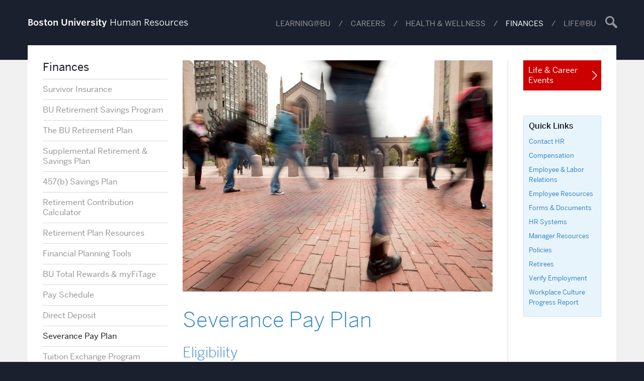

--- FILE ---
content_type: text/css
request_url: https://www.bu.edu/hr/wp-content/themes/r-hr/style.min.css?ver=1.0.8
body_size: 115301
content:
@font-face{font-family:"Capita-Regular";src:url("https://www.bu.edu/cdn/fonts/Capita-Regular/Capita-Regular.eot");src:url("https://www.bu.edu/cdn/fonts/Capita-Regular/Capita-Regular.eot?") format("embedded-opentype"),url("https://www.bu.edu/cdn/fonts/Capita-Regular/Capita-Regular.woff") format("woff"),url("https://www.bu.edu/cdn/fonts/Capita-Regular/Capita-Regular.ttf") format("truetype");font-style:normal;font-weight:400}@font-face{font-family:"Capita-Regular";src:url("https://www.bu.edu/cdn/fonts/Capita-Italic/Capita-Italic.eot");src:url("https://www.bu.edu/cdn/fonts/Capita-Italic/Capita-Italic.eot?") format("embedded-opentype"),url("https://www.bu.edu/cdn/fonts/Capita-Italic/Capita-Italic.woff") format("woff"),url("https://www.bu.edu/cdn/fonts/Capita-Italic/Capita-Italic.ttf") format("truetype");font-style:italic;font-weight:400}@font-face{font-family:"Capita-Medium";src:url("https://www.bu.edu/cdn/fonts/Capita-Medium/Capita-Medium.eot");src:url("https://www.bu.edu/cdn/fonts/Capita-Medium/Capita-Medium.eot?") format("embedded-opentype"),url("https://www.bu.edu/cdn/fonts/Capita-Medium/Capita-Medium.woff") format("woff"),url("https://www.bu.edu/cdn/fonts/Capita-Medium/Capita-Medium.ttf") format("truetype");font-style:normal;font-weight:600}@font-face{font-family:"Capita-Medium";src:url("https://www.bu.edu/cdn/fonts/Capita-Medium-Italic/Capita-Medium-Italic.eot");src:url("https://www.bu.edu/cdn/fonts/Capita-Medium-Italic/Capita-Medium-Italic.eot?") format("embedded-opentype"),url("https://www.bu.edu/cdn/fonts/Capita-Medium-Italic/Capita-Medium-Italic.woff") format("woff"),url("https://www.bu.edu/cdn/fonts/Capita-Medium-Italic/Capita-Medium-Italic.ttf") format("truetype");font-style:italic;font-weight:600}@font-face{font-family:"Benton";src:url("https://www.bu.edu/cdn/fonts/Benton-Sans-Light/1d3e1be9-e2ca-44c3-b674-7228a7c97407-2.eot");src:url("https://www.bu.edu/cdn/fonts/Benton-Sans-Light/1d3e1be9-e2ca-44c3-b674-7228a7c97407-2.eot?") format("embedded-opentype"),url("https://www.bu.edu/cdn/fonts/Benton-Sans-Light/1d3e1be9-e2ca-44c3-b674-7228a7c97407-3.woff") format("woff"),url("https://www.bu.edu/cdn/fonts/Benton-Sans-Light/1d3e1be9-e2ca-44c3-b674-7228a7c97407-1.ttf") format("truetype");font-style:normal;font-weight:300}@font-face{font-family:"Benton";src:url("https://www.bu.edu/cdn/fonts/Benton-Sans-Light-Italic/15a2d62b-ca5c-45cb-9b3d-29bef80c6e9d-2.eot");src:url("https://www.bu.edu/cdn/fonts/Benton-Sans-Light-Italic/15a2d62b-ca5c-45cb-9b3d-29bef80c6e9d-2.eot?") format("embedded-opentype"),url("https://www.bu.edu/cdn/fonts/Benton-Sans-Light-Italic/15a2d62b-ca5c-45cb-9b3d-29bef80c6e9d-3.woff") format("woff"),url("https://www.bu.edu/cdn/fonts/Benton-Sans-Light-Italic/15a2d62b-ca5c-45cb-9b3d-29bef80c6e9d-1.ttf") format("truetype");font-style:italic;font-weight:300}@font-face{font-family:"Benton";src:url("https://www.bu.edu/cdn/fonts/Benton-Sans-Regular/019c3a13-b3d7-4c5a-be27-07a8334a43e6-2.eot");src:url("https://www.bu.edu/cdn/fonts/Benton-Sans-Regular/019c3a13-b3d7-4c5a-be27-07a8334a43e6-2.eot?") format("embedded-opentype"),url("https://www.bu.edu/cdn/fonts/Benton-Sans-Regular/019c3a13-b3d7-4c5a-be27-07a8334a43e6-3.woff") format("woff"),url("https://www.bu.edu/cdn/fonts/Benton-Sans-Regular/019c3a13-b3d7-4c5a-be27-07a8334a43e6-1.ttf") format("truetype");font-style:normal;font-weight:400}@font-face{font-family:"Benton";src:url("https://www.bu.edu/cdn/fonts/Benton-Sans-Regular-Italic/3295fa07-2a3f-4cd1-ba86-e06161453a51-2.eot");src:url("https://www.bu.edu/cdn/fonts/Benton-Sans-Regular-Italic/3295fa07-2a3f-4cd1-ba86-e06161453a51-2.eot?") format("embedded-opentype"),url("https://www.bu.edu/cdn/fonts/Benton-Sans-Regular-Italic/3295fa07-2a3f-4cd1-ba86-e06161453a51-3.woff") format("woff"),url("https://www.bu.edu/cdn/fonts/Benton-Sans-Regular-Italic/3295fa07-2a3f-4cd1-ba86-e06161453a51-1.ttf") format("truetype");font-style:italic;font-weight:400}@font-face{font-family:"Benton";src:url("https://www.bu.edu/cdn/fonts/Benton-Sans-Medium/8e221891-e89b-4eae-95ca-6346d9a41d20-2.eot");src:url("https://www.bu.edu/cdn/fonts/Benton-Sans-Medium/8e221891-e89b-4eae-95ca-6346d9a41d20-2.eot?") format("embedded-opentype"),url("https://www.bu.edu/cdn/fonts/Benton-Sans-Medium/8e221891-e89b-4eae-95ca-6346d9a41d20-3.woff") format("woff"),url("https://www.bu.edu/cdn/fonts/Benton-Sans-Medium/8e221891-e89b-4eae-95ca-6346d9a41d20-1.ttf") format("truetype");font-style:normal;font-weight:500}@font-face{font-family:"Benton";src:url("https://www.bu.edu/cdn/fonts/Benton-Sans-Medium-Italic/289d6a90-eab9-4614-9e7d-c0df14839178-2.eot");src:url("https://www.bu.edu/cdn/fonts/Benton-Sans-Medium-Italic/289d6a90-eab9-4614-9e7d-c0df14839178-2.eot?") format("embedded-opentype"),url("https://www.bu.edu/cdn/fonts/Benton-Sans-Medium-Italic/289d6a90-eab9-4614-9e7d-c0df14839178-3.woff") format("woff"),url("https://www.bu.edu/cdn/fonts/Benton-Sans-Medium-Italic/289d6a90-eab9-4614-9e7d-c0df14839178-1.ttf") format("truetype");font-style:italic;font-weight:500}@font-face{font-family:"Benton";src:url("https://www.bu.edu/cdn/fonts/Benton-Sans-Bold/d4a4a960-2cf2-430e-8b13-cbf6f261ddb9-2.eot");src:url("https://www.bu.edu/cdn/fonts/Benton-Sans-Bold/d4a4a960-2cf2-430e-8b13-cbf6f261ddb9-2.eot?") format("embedded-opentype"),url("https://www.bu.edu/cdn/fonts/Benton-Sans-Bold/d4a4a960-2cf2-430e-8b13-cbf6f261ddb9-3.woff") format("woff"),url("https://www.bu.edu/cdn/fonts/Benton-Sans-Bold/d4a4a960-2cf2-430e-8b13-cbf6f261ddb9-1.ttf") format("truetype");font-style:normal;font-weight:700}@font-face{font-family:"Benton";src:url("https://www.bu.edu/cdn/fonts/Benton-Sans-Bold-Italic/f037bfb1-69d7-4441-8d43-3b8c2c6e77d3-2.eot");src:url("https://www.bu.edu/cdn/fonts/Benton-Sans-Bold-Italic/f037bfb1-69d7-4441-8d43-3b8c2c6e77d3-2.eot?") format("embedded-opentype"),url("https://www.bu.edu/cdn/fonts/Benton-Sans-Bold-Italic/f037bfb1-69d7-4441-8d43-3b8c2c6e77d3-3.woff") format("woff"),url("https://www.bu.edu/cdn/fonts/Benton-Sans-Bold-Italic/f037bfb1-69d7-4441-8d43-3b8c2c6e77d3-1.ttf") format("truetype");font-style:italic;font-weight:700}@font-face{font-family:"Benton";src:url("https://www.bu.edu/cdn/fonts/Benton-Sans-Black/bc06c909-a731-43ae-a772-ea42520c81b9-2.eot");src:url("https://www.bu.edu/cdn/fonts/Benton-Sans-Black/bc06c909-a731-43ae-a772-ea42520c81b9-2.eot?") format("embedded-opentype"),url("https://www.bu.edu/cdn/fonts/Benton-Sans-Black/bc06c909-a731-43ae-a772-ea42520c81b9-3.woff") format("woff"),url("https://www.bu.edu/cdn/fonts/Benton-Sans-Black/bc06c909-a731-43ae-a772-ea42520c81b9-1.ttf") format("truetype");font-style:normal;font-weight:900}@font-face{font-family:"Benton";src:url("https://www.bu.edu/cdn/fonts/Benton-Sans-Black-Italic/9afa6c31-8572-45ee-8575-c3c541f31e3f-2.eot");src:url("https://www.bu.edu/cdn/fonts/Benton-Sans-Black-Italic/9afa6c31-8572-45ee-8575-c3c541f31e3f-2.eot?") format("embedded-opentype"),url("https://www.bu.edu/cdn/fonts/Benton-Sans-Black-Italic/9afa6c31-8572-45ee-8575-c3c541f31e3f-3.woff") format("woff"),url("https://www.bu.edu/cdn/fonts/Benton-Sans-Black-Italic/9afa6c31-8572-45ee-8575-c3c541f31e3f-1.ttf") format("truetype");font-style:italic;font-weight:900}@font-face{font-family:"BentonComp";src:url("https://www.bu.edu/cdn/fonts/BentonSansComp-Bold/45b0ce09-9fae-45f1-8b3d-fdd995b91c6b-2.eot");src:url("https://www.bu.edu/cdn/fonts/BentonSansComp-Bold/45b0ce09-9fae-45f1-8b3d-fdd995b91c6b-2.eot?") format("embedded-opentype"),url("https://www.bu.edu/cdn/fonts/BentonSansComp-Bold/45b0ce09-9fae-45f1-8b3d-fdd995b91c6b-3.woff") format("woff"),url("https://www.bu.edu/cdn/fonts/BentonSansComp-Bold/45b0ce09-9fae-45f1-8b3d-fdd995b91c6b-1.ttf") format("truetype");font-style:normal;font-weight:700}@font-face{font-family:"BentonComp";src:url("https://www.bu.edu/cdn/fonts/BentonSansComp-Bold-Italic/c881d891-c9fe-443f-9067-4fd904cc7ec7-2.eot");src:url("https://www.bu.edu/cdn/fonts/BentonSansComp-Bold-Italic/c881d891-c9fe-443f-9067-4fd904cc7ec7-2.eot?") format("embedded-opentype"),url("https://www.bu.edu/cdn/fonts/BentonSansComp-Bold-Italic/c881d891-c9fe-443f-9067-4fd904cc7ec7-3.woff") format("woff"),url("https://www.bu.edu/cdn/fonts/BentonSansComp-Bold-Italic/c881d891-c9fe-443f-9067-4fd904cc7ec7-1.ttf") format("truetype");font-style:italic;font-weight:700}.brand-masterplate,.brand-bumclogo,.navToggle{text-indent:100%;white-space:nowrap;overflow:hidden}@font-face{font-family:"Benton";src:url("https://www.bu.edu/cdn/fonts/Benton-Sans-Regular/019c3a13-b3d7-4c5a-be27-07a8334a43e6-2.eot");src:url("https://www.bu.edu/cdn/fonts/Benton-Sans-Regular/019c3a13-b3d7-4c5a-be27-07a8334a43e6-2.eot?") format("embedded-opentype"),url("https://www.bu.edu/cdn/fonts/Benton-Sans-Regular/019c3a13-b3d7-4c5a-be27-07a8334a43e6-3.woff") format("woff"),url("https://www.bu.edu/cdn/fonts/Benton-Sans-Regular/019c3a13-b3d7-4c5a-be27-07a8334a43e6-1.ttf") format("truetype");font-style:normal;font-weight:400}@font-face{font-family:"Benton";src:url("https://www.bu.edu/cdn/fonts/Benton-Sans-Regular-Italic/3295fa07-2a3f-4cd1-ba86-e06161453a51-2.eot");src:url("https://www.bu.edu/cdn/fonts/Benton-Sans-Regular-Italic/3295fa07-2a3f-4cd1-ba86-e06161453a51-2.eot?") format("embedded-opentype"),url("https://www.bu.edu/cdn/fonts/Benton-Sans-Regular-Italic/3295fa07-2a3f-4cd1-ba86-e06161453a51-3.woff") format("woff"),url("https://www.bu.edu/cdn/fonts/Benton-Sans-Regular-Italic/3295fa07-2a3f-4cd1-ba86-e06161453a51-1.ttf") format("truetype");font-style:italic;font-weight:400}@font-face{font-family:"Benton";src:url("https://www.bu.edu/cdn/fonts/Benton-Sans-Medium/8e221891-e89b-4eae-95ca-6346d9a41d20-2.eot");src:url("https://www.bu.edu/cdn/fonts/Benton-Sans-Medium/8e221891-e89b-4eae-95ca-6346d9a41d20-2.eot?") format("embedded-opentype"),url("https://www.bu.edu/cdn/fonts/Benton-Sans-Medium/8e221891-e89b-4eae-95ca-6346d9a41d20-3.woff") format("woff"),url("https://www.bu.edu/cdn/fonts/Benton-Sans-Medium/8e221891-e89b-4eae-95ca-6346d9a41d20-1.ttf") format("truetype");font-style:normal;font-weight:500}@font-face{font-family:"Benton";src:url("https://www.bu.edu/cdn/fonts/Benton-Sans-Medium-Italic/289d6a90-eab9-4614-9e7d-c0df14839178-2.eot");src:url("https://www.bu.edu/cdn/fonts/Benton-Sans-Medium-Italic/289d6a90-eab9-4614-9e7d-c0df14839178-2.eot?") format("embedded-opentype"),url("https://www.bu.edu/cdn/fonts/Benton-Sans-Medium-Italic/289d6a90-eab9-4614-9e7d-c0df14839178-3.woff") format("woff"),url("https://www.bu.edu/cdn/fonts/Benton-Sans-Medium-Italic/289d6a90-eab9-4614-9e7d-c0df14839178-1.ttf") format("truetype");font-style:italic;font-weight:500}@font-face{font-family:"Benton";src:url("https://www.bu.edu/cdn/fonts/Benton-Sans-Bold/d4a4a960-2cf2-430e-8b13-cbf6f261ddb9-2.eot");src:url("https://www.bu.edu/cdn/fonts/Benton-Sans-Bold/d4a4a960-2cf2-430e-8b13-cbf6f261ddb9-2.eot?") format("embedded-opentype"),url("https://www.bu.edu/cdn/fonts/Benton-Sans-Bold/d4a4a960-2cf2-430e-8b13-cbf6f261ddb9-3.woff") format("woff"),url("https://www.bu.edu/cdn/fonts/Benton-Sans-Bold/d4a4a960-2cf2-430e-8b13-cbf6f261ddb9-1.ttf") format("truetype");font-style:normal;font-weight:700}@font-face{font-family:"Benton";src:url("https://www.bu.edu/cdn/fonts/Benton-Sans-Bold-Italic/f037bfb1-69d7-4441-8d43-3b8c2c6e77d3-2.eot");src:url("https://www.bu.edu/cdn/fonts/Benton-Sans-Bold-Italic/f037bfb1-69d7-4441-8d43-3b8c2c6e77d3-2.eot?") format("embedded-opentype"),url("https://www.bu.edu/cdn/fonts/Benton-Sans-Bold-Italic/f037bfb1-69d7-4441-8d43-3b8c2c6e77d3-3.woff") format("woff"),url("https://www.bu.edu/cdn/fonts/Benton-Sans-Bold-Italic/f037bfb1-69d7-4441-8d43-3b8c2c6e77d3-1.ttf") format("truetype");font-style:italic;font-weight:700}@font-face{font-family:"Benton";src:url("https://www.bu.edu/cdn/fonts/Benton-Sans-Black/bc06c909-a731-43ae-a772-ea42520c81b9-2.eot");src:url("https://www.bu.edu/cdn/fonts/Benton-Sans-Black/bc06c909-a731-43ae-a772-ea42520c81b9-2.eot?") format("embedded-opentype"),url("https://www.bu.edu/cdn/fonts/Benton-Sans-Black/bc06c909-a731-43ae-a772-ea42520c81b9-3.woff") format("woff"),url("https://www.bu.edu/cdn/fonts/Benton-Sans-Black/bc06c909-a731-43ae-a772-ea42520c81b9-1.ttf") format("truetype");font-style:normal;font-weight:900}@font-face{font-family:"Benton";src:url("https://www.bu.edu/cdn/fonts/Benton-Sans-Black-Italic/9afa6c31-8572-45ee-8575-c3c541f31e3f-2.eot");src:url("https://www.bu.edu/cdn/fonts/Benton-Sans-Black-Italic/9afa6c31-8572-45ee-8575-c3c541f31e3f-2.eot?") format("embedded-opentype"),url("https://www.bu.edu/cdn/fonts/Benton-Sans-Black-Italic/9afa6c31-8572-45ee-8575-c3c541f31e3f-3.woff") format("woff"),url("https://www.bu.edu/cdn/fonts/Benton-Sans-Black-Italic/9afa6c31-8572-45ee-8575-c3c541f31e3f-1.ttf") format("truetype");font-style:italic;font-weight:900}@font-face{font-family:"BentonComp";src:url("https://www.bu.edu/cdn/fonts/BentonSansComp-Bold/45b0ce09-9fae-45f1-8b3d-fdd995b91c6b-2.eot");src:url("https://www.bu.edu/cdn/fonts/BentonSansComp-Bold/45b0ce09-9fae-45f1-8b3d-fdd995b91c6b-2.eot?") format("embedded-opentype"),url("https://www.bu.edu/cdn/fonts/BentonSansComp-Bold/45b0ce09-9fae-45f1-8b3d-fdd995b91c6b-3.woff") format("woff"),url("https://www.bu.edu/cdn/fonts/BentonSansComp-Bold/45b0ce09-9fae-45f1-8b3d-fdd995b91c6b-1.ttf") format("truetype");font-style:normal;font-weight:700}@font-face{font-family:"BentonComp";src:url("https://www.bu.edu/cdn/fonts/BentonSansComp-Bold-Italic/c881d891-c9fe-443f-9067-4fd904cc7ec7-2.eot");src:url("https://www.bu.edu/cdn/fonts/BentonSansComp-Bold-Italic/c881d891-c9fe-443f-9067-4fd904cc7ec7-2.eot?") format("embedded-opentype"),url("https://www.bu.edu/cdn/fonts/BentonSansComp-Bold-Italic/c881d891-c9fe-443f-9067-4fd904cc7ec7-3.woff") format("woff"),url("https://www.bu.edu/cdn/fonts/BentonSansComp-Bold-Italic/c881d891-c9fe-443f-9067-4fd904cc7ec7-1.ttf") format("truetype");font-style:italic;font-weight:700}@font-face{font-family:"BentonComp";src:url("https://www.bu.edu/cdn/fonts/BentonSansComp-Black/3207ad65-d574-4dc0-8ddc-cfbe21c91dd1-2.eot");src:url("https://www.bu.edu/cdn/fonts/BentonSansComp-Black/3207ad65-d574-4dc0-8ddc-cfbe21c91dd1-2.eot?") format("embedded-opentype"),url("https://www.bu.edu/cdn/fonts/BentonSansComp-Black/3207ad65-d574-4dc0-8ddc-cfbe21c91dd1-3.woff") format("woff"),url("https://www.bu.edu/cdn/fonts/BentonSansComp-Black/3207ad65-d574-4dc0-8ddc-cfbe21c91dd1-1.ttf") format("truetype");font-style:normal;font-weight:900}@font-face{font-family:"BentonComp";src:url("https://www.bu.edu/cdn/fonts/BentonSansComp-Black-Italic/31575122-efa9-4080-a2c0-264add7bf098-2.eot");src:url("https://www.bu.edu/cdn/fonts/BentonSansComp-Black-Italic/31575122-efa9-4080-a2c0-264add7bf098-2.eot?") format("embedded-opentype"),url("https://www.bu.edu/cdn/fonts/BentonSansComp-Black-Italic/31575122-efa9-4080-a2c0-264add7bf098-3.woff") format("woff"),url("https://www.bu.edu/cdn/fonts/BentonSansComp-Black-Italic/31575122-efa9-4080-a2c0-264add7bf098-1.ttf") format("truetype");font-style:italic;font-weight:900}@font-face{font-family:"TiemposText";src:url("https://www.bu.edu/cdn/fonts/TiemposText/TiemposText-Regular.eot");src:url("https://www.bu.edu/cdn/fonts/TiemposText/TiemposText-Regular.eot?#iefix") format("embedded-opentype"),url("https://www.bu.edu/cdn/fonts/TiemposText/TiemposText-Regular.woff") format("woff");font-style:normal;font-weight:400}@font-face{font-family:"TiemposText";src:url("https://www.bu.edu/cdn/fonts/TiemposText/TiemposText-Regular-Italic.eot");src:url("https://www.bu.edu/cdn/fonts/TiemposText/TiemposText-Regular-Italic.eot?#iefix") format("embedded-opentype"),url("https://www.bu.edu/cdn/fonts/TiemposText/TiemposText-Regular-Italic.woff") format("woff");font-style:italic;font-weight:400}@font-face{font-family:"TiemposText";src:url("https://www.bu.edu/cdn/fonts/TiemposText/TiemposText-Semibold.eot");src:url("https://www.bu.edu/cdn/fonts/TiemposText/TiemposText-Semibold.eot?#iefix") format("embedded-opentype"),url("https://www.bu.edu/cdn/fonts/TiemposText/TiemposText-Semibold.woff") format("woff");font-style:normal;font-weight:700}@font-face{font-family:"TiemposText";src:url("https://www.bu.edu/cdn/fonts/TiemposText/TiemposText-Semibold-Italic.eot");src:url("https://www.bu.edu/cdn/fonts/TiemposText/TiemposText-Semibold-Italic.eot?#iefix") format("embedded-opentype"),url("https://www.bu.edu/cdn/fonts/TiemposText/TiemposText-Semibold-Italic.woff") format("woff");font-style:italic;font-weight:700}.wrapper{overflow:hidden}.content{position:relative}.container,.content-container,.footbar .footbar-container{padding:30px;width:100%;margin:0 auto}.container:after,.content-container:after,.footbar .footbar-container:after{content:"";display:table;clear:both}@media (min-width: 768px){.container,.content-container,.footbar .footbar-container{padding:30px}}.row{margin:0 -20px}.row [class*="col-"]{padding:0 30px}.row:before,.row:after{display:table;content:" "}.row:after{clear:both}.row .row:nth-last-of-type(1){margin-bottom:0}.col-xs-1,.col-xs-2,.col-xs-3,.col-xs-4,.col-xs-5,.col-xs-6,.col-xs-7,.col-xs-8,.col-xs-9,.col-xs-10,.col-xs-11,.col-xs-12,.col-sm-1,.col-sm-2,.col-sm-3,.siteFooter-links,.siteFooter-social,.col-sm-4,.has-info-links .siteFooter-links,.has-info-social .siteFooter-social,.col-sm-5,.col-sm-6,.siteFooter-info,.has-links-social .siteFooter-links,.has-links-social .siteFooter-social,.sidebarPosts .widget,.sidebarProfiles .widget,.col-sm-7,.col-sm-8,.has-info-links .siteFooter-info,.has-info-social .siteFooter-info,.col-sm-9,.col-sm-10,.col-sm-11,.col-sm-12,.has-info .siteFooter-info,.has-links .siteFooter-links,.has-social .siteFooter-social,.col-md-1,.col-md-2,.col-md-3,.col-md-4,.sidebar,.footbar-container .widget,.profile-listing .advanced li,.col-md-5,.col-md-6,.profile-listing .mini li,.col-md-7,.col-md-8,article[role=main],.col-md-9,.col-md-10,.col-md-11,.col-md-12,.col-lg-1,.col-lg-2,.col-lg-3,.col-lg-4,.col-lg-5,.col-lg-6,.col-lg-7,.col-lg-8,.col-lg-9,.col-lg-10,.col-lg-11,.col-lg-12{position:relative;min-height:1px}.col-xs-1,.col-xs-2,.col-xs-3,.col-xs-4,.col-xs-5,.col-xs-6,.col-xs-7,.col-xs-8,.col-xs-9,.col-xs-10,.col-xs-11{float:left}.col-xs-1{width:8.333333333333332%}.col-xs-2{width:16.666666666666664%}.col-xs-3{width:25%}.col-xs-4{width:33.33333333333333%}.col-xs-5{width:41.66666666666667%}.col-xs-6{width:50%}.col-xs-7{width:58.333333333333336%}.col-xs-8{width:66.66666666666666%}.col-xs-9{width:75%}.col-xs-10{width:83.33333333333334%}.col-xs-11{width:91.66666666666666%}.col-xs-12{width:100%}@media (min-width: 768px){.container,.content-container,.footbar .footbar-container{max-width:750px}.col-sm-1,.col-sm-2,.col-sm-3,.siteFooter-links,.siteFooter-social,.col-sm-4,.has-info-links .siteFooter-links,.has-info-social .siteFooter-social,.col-sm-5,.col-sm-6,.siteFooter-info,.has-links-social .siteFooter-links,.has-links-social .siteFooter-social,.sidebarPosts .widget,.sidebarProfiles .widget,.col-sm-7,.col-sm-8,.has-info-links .siteFooter-info,.has-info-social .siteFooter-info,.col-sm-9,.col-sm-10,.col-sm-11{float:left}.col-sm-1{width:8.333333333333332%}.col-sm-2{width:16.666666666666664%}.col-sm-3,.siteFooter-links,.siteFooter-social{width:25%}.col-sm-4,.has-info-links .siteFooter-links,.has-info-social .siteFooter-social{width:33.33333333333333%}.col-sm-5{width:41.66666666666667%}.col-sm-6,.siteFooter-info,.has-links-social .siteFooter-links,.has-links-social .siteFooter-social,.sidebarPosts .widget,.sidebarProfiles .widget{width:50%}.col-sm-7{width:58.333333333333336%}.col-sm-8,.has-info-links .siteFooter-info,.has-info-social .siteFooter-info{width:66.66666666666666%}.col-sm-9{width:75%}.col-sm-10{width:83.33333333333334%}.col-sm-11{width:91.66666666666666%}.col-sm-12,.has-info .siteFooter-info,.has-links .siteFooter-links,.has-social .siteFooter-social{width:100%}.col-sm-push-1{left:8.333333333333332%}.col-sm-push-2{left:16.666666666666664%}.col-sm-push-3{left:25%}.col-sm-push-4{left:33.33333333333333%}.col-sm-push-5{left:41.66666666666667%}.col-sm-push-6{left:50%}.col-sm-push-7{left:58.333333333333336%}.col-sm-push-8{left:66.66666666666666%}.col-sm-push-9{left:75%}.col-sm-push-10{left:83.33333333333334%}.col-sm-push-11{left:91.66666666666666%}.col-sm-pull-1{right:8.333333333333332%}.col-sm-pull-2{right:16.666666666666664%}.col-sm-pull-3{right:25%}.col-sm-pull-4{right:33.33333333333333%}.col-sm-pull-5{right:41.66666666666667%}.col-sm-pull-6{right:50%}.col-sm-pull-7{right:58.333333333333336%}.col-sm-pull-8{right:66.66666666666666%}.col-sm-pull-9{right:75%}.col-sm-pull-10{right:83.33333333333334%}.col-sm-pull-11{right:91.66666666666666%}.col-sm-offset-1{margin-left:8.333333333333332%}.col-sm-offset-2{margin-left:16.666666666666664%}.col-sm-offset-3{margin-left:25%}.col-sm-offset-4{margin-left:33.33333333333333%}.col-sm-offset-5{margin-left:41.66666666666667%}.col-sm-offset-6{margin-left:50%}.col-sm-offset-7{margin-left:58.333333333333336%}.col-sm-offset-8{margin-left:66.66666666666666%}.col-sm-offset-9{margin-left:75%}.col-sm-offset-10{margin-left:83.33333333333334%}.col-sm-offset-11{margin-left:91.66666666666666%}}@media (min-width: 992px){.container,.content-container,.footbar .footbar-container{max-width:970px}.col-md-1,.col-md-2,.col-md-3,.col-md-4,.sidebar,.footbar-container .widget,.profile-listing .advanced li,.col-md-5,.col-md-6,.profile-listing .mini li,.col-md-7,.col-md-8,article[role=main],.col-md-9,.col-md-10,.col-md-11{float:left}.col-md-1{width:8.333333333333332%}.col-md-2{width:16.666666666666664%}.col-md-3{width:25%}.col-md-4,.sidebar,.footbar-container .widget,.profile-listing .advanced li{width:33.33333333333333%}.col-md-5{width:41.66666666666667%}.col-md-6,.profile-listing .mini li{width:50%}.col-md-7{width:58.333333333333336%}.col-md-8,article[role=main]{width:66.66666666666666%}.col-md-9{width:75%}.col-md-10{width:83.33333333333334%}.col-md-11{width:91.66666666666666%}.col-md-12{width:100%}.col-md-push-0{left:auto}.col-md-push-1{left:8.333333333333332%}.col-md-push-2{left:16.666666666666664%}.col-md-push-3{left:25%}.col-md-push-4{left:33.33333333333333%}.col-md-push-5{left:41.66666666666667%}.col-md-push-6{left:50%}.col-md-push-7{left:58.333333333333336%}.col-md-push-8{left:66.66666666666666%}.col-md-push-9{left:75%}.col-md-push-10{left:83.33333333333334%}.col-md-push-11{left:91.66666666666666%}.col-md-pull-0{right:auto}.col-md-pull-1{right:8.333333333333332%}.col-md-pull-2{right:16.666666666666664%}.col-md-pull-3{right:25%}.col-md-pull-4{right:33.33333333333333%}.col-md-pull-5{right:41.66666666666667%}.col-md-pull-6{right:50%}.col-md-pull-7{right:58.333333333333336%}.col-md-pull-8{right:66.66666666666666%}.col-md-pull-9{right:75%}.col-md-pull-10{right:83.33333333333334%}.col-md-pull-11{right:91.66666666666666%}.col-md-offset-0{margin-left:0}.col-md-offset-1{margin-left:8.333333333333332%}.col-md-offset-2{margin-left:16.666666666666664%}.col-md-offset-3{margin-left:25%}.col-md-offset-4{margin-left:33.33333333333333%}.col-md-offset-5{margin-left:41.66666666666667%}.col-md-offset-6{margin-left:50%}.col-md-offset-7{margin-left:58.333333333333336%}.col-md-offset-8{margin-left:66.66666666666666%}.col-md-offset-9{margin-left:75%}.col-md-offset-10{margin-left:83.33333333333334%}.col-md-offset-11{margin-left:91.66666666666666%}}@media (min-width: 1200px){.container,.content-container,.footbar .footbar-container{max-width:1170px}.col-lg-1,.col-lg-2,.col-lg-3,.col-lg-4,.col-lg-5,.col-lg-6,.col-lg-7,.col-lg-8,.col-lg-9,.col-lg-10,.col-lg-11{float:left}.col-lg-1{width:8.333333333333332%}.col-lg-2{width:16.666666666666664%}.col-lg-3{width:25%}.col-lg-4{width:33.33333333333333%}.col-lg-5{width:41.66666666666667%}.col-lg-6{width:50%}.col-lg-7{width:58.333333333333336%}.col-lg-8{width:66.66666666666666%}.col-lg-9{width:75%}.col-lg-10{width:83.33333333333334%}.col-lg-11{width:91.66666666666666%}.col-lg-12{width:100%}.col-lg-push-0{left:auto}.col-lg-push-1{left:8.333333333333332%}.col-lg-push-2{left:16.666666666666664%}.col-lg-push-3{left:25%}.col-lg-push-4{left:33.33333333333333%}.col-lg-push-5{left:41.66666666666667%}.col-lg-push-6{left:50%}.col-lg-push-7{left:58.333333333333336%}.col-lg-push-8{left:66.66666666666666%}.col-lg-push-9{left:75%}.col-lg-push-10{left:83.33333333333334%}.col-lg-push-11{left:91.66666666666666%}.col-lg-pull-0{right:auto}.col-lg-pull-1{right:8.333333333333332%}.col-lg-pull-2{right:16.666666666666664%}.col-lg-pull-3{right:25%}.col-lg-pull-4{right:33.33333333333333%}.col-lg-pull-5{right:41.66666666666667%}.col-lg-pull-6{right:50%}.col-lg-pull-7{right:58.333333333333336%}.col-lg-pull-8{right:66.66666666666666%}.col-lg-pull-9{right:75%}.col-lg-pull-10{right:83.33333333333334%}.col-lg-pull-11{right:91.66666666666666%}.col-lg-offset-0{margin-left:0}.col-lg-offset-1{margin-left:8.333333333333332%}.col-lg-offset-2{margin-left:16.666666666666664%}.col-lg-offset-3{margin-left:25%}.col-lg-offset-4{margin-left:33.33333333333333%}.col-lg-offset-5{margin-left:41.66666666666667%}.col-lg-offset-6{margin-left:50%}.col-lg-offset-7{margin-left:58.333333333333336%}.col-lg-offset-8{margin-left:66.66666666666666%}.col-lg-offset-9{margin-left:75%}.col-lg-offset-10{margin-left:83.33333333333334%}.col-lg-offset-11{margin-left:91.66666666666666%}}*,*:before,*:after{-webkit-box-sizing:border-box;-moz-box-sizing:border-box;box-sizing:border-box}article,aside,details,figcaption,figure,footer,header,hgroup,main,nav,section,summary{display:block}audio,canvas,video{display:inline-block;*display:inline;*zoom:1}audio:not([controls]){display:none;height:0}[hidden]{display:none !important}figure{margin:0}html{font-size:100%;-ms-text-size-adjust:100%;-webkit-text-size-adjust:100%;-moz-osx-font-smoothing:grayscale}html,button,input,select,textarea{font-family:inherit}body{margin:0;font-size:18px;font-family:"TiemposText",Georgia,serif;line-height:1.6;color:#555}section{margin:60px 0 0 0}img{border:0;-ms-interpolation-mode:bicubic}img,a img,object,embed{max-width:100%;height:auto}svg:not(:root){overflow:hidden}a{color:#c00}a:visited{color:#c00}a:focus{outline:thin dotted}a:active,a:hover{outline:0;text-decoration:none}h1,.font-jumbo{font-size:49px;line-height:1.05;margin:0 0 25px 0}h2,.font-largest{font-size:37px;line-height:1.15;margin:0 0 27px 0}h3,.font-larger{font-size:28px;line-height:1.25;margin:0 0 25px 0}h4,.font-large{font-size:21px;line-height:1.3;margin:0 0 25px 0}h5,.font-medium{font-size:18px;line-height:1.4;margin:0 0 25px 0}h6,.font-small{font-size:16px;line-height:1.5;margin:0 0 25px 0}.font-smaller{font-size:14px;line-height:1.6;margin:0 0 25px 0}.font-smallest{font-size:12px;line-height:1.6;margin:0 0 25px 0}.font-micro{font-size:11px;line-height:1.6;margin:0 0 25px 0}h1,h2,h3,h4,h5,h6{color:#161920;font-family:"Benton",Helvetica,sans-serif}h1 small,h2 small,h3 small,h4 small,h5 small,h6 small{font-size:.75em;font-weight:normal;color:#959595}hgroup{margin:0 0 25px 0}hgroup h1,hgroup h2,hgroup h3,hgroup h4,hgroup h5,hgroup h6,hgroup p{margin:0}abbr[title]{border-bottom:1px dotted;cursor:help}b,strong{font-weight:bold}blockquote{margin:1em 40px}dfn{font-style:italic}hr{-moz-box-sizing:content-box;box-sizing:content-box;height:0}mark{background:#ff0;color:#000}p,pre{margin:0 0 25px 0}code,kbd,pre,samp{font-family:Consolas,"Liberation Mono",Courier,monospace;font-size:18px}pre{white-space:pre;white-space:pre-wrap;word-wrap:break-word}q{quotes:none}q:before,q:after{content:'';content:none}small{font-size:80%}sub,sup{font-size:12px;line-height:0;position:relative;vertical-align:baseline}sup{top:-0.5em}sub{bottom:-0.25em}[hidden]{display:none !important}dl,menu,ol,ul{margin:0 0 25px 0}dd{margin:0 0 0 40px}menu,ol,ul{padding:0 0 0 40px}nav ul,nav ol{list-style:none;list-style-image:none;margin:0;padding:0}ul ul,ul ol,ol ul,ol ol{margin:0}code{color:#7a7a7a;background:#f5f5f5}code{padding:0.2em 0.4em;white-space:nowrap}.content p code{font-size:90%}.code{margin:30px 0;padding:20px;background:#f5f5f5;border:1px solid #eee;overflow-x:auto;-webkit-overflow-scrolling:touch}.code+.code{margin-top:-15px}.code code{font-size:95%;white-space:pre;word-wrap:normal;padding:0;background:none}table{border-collapse:collapse;border-spacing:0;empty-cells:show;border:1px solid #ddd;margin:35px 0}table caption{padding:0 0 10px;color:#959595;font-size:16px;font-style:italic;text-align:center}table td,table th{border-left:1px solid #ddd;border-width:0 0 0 1px;margin:0;padding:0.5em 1em;font-size:inherit;overflow:visible}table th{border-bottom:1px solid #ddd}table td{background-color:transparent;vertical-align:top}table td:first-child,table th:first-child{border-left-width:0}table thead{background:#eee;color:#161920;text-align:left;vertical-align:bottom}table col[class*="col-"]{display:table-column;float:none}table td[class*="col-"],table th[class*="col-"]{display:table-cell;float:none}.table-striped tr:nth-child(2n-1) td,.u-odd td{background-color:#f6f9fc}.table-bordered td{border-bottom:1px solid #ddd}.table-bordered tbody>tr:last-child td,.table-horizontal tbody>tr:last-child td{border-bottom-width:0}.table-horizontal td,.table-horizontal th{border-width:0 0 1px 0;border-bottom:1px solid #ddd}.table-horizontal tbody>tr:last-child td{border-bottom-width:0}form{margin:0;font-family:"Benton",Helvetica,sans-serif;font-size:16px}fieldset{border:0;margin:30px 0;padding:0}legend{white-space:normal;*margin-left:-7px;display:block;width:100%;margin:0 0 20px;padding:0 0 4px;border:1px solid #e5e5e5;border-width:0 0 1px 0;font-weight:700}label{margin:0.5em 0 0.2em}button,input,select,textarea{font-size:100%;margin:0;vertical-align:baseline;*vertical-align:middle}button,input{line-height:normal}button,select{text-transform:none}button,html input[type="button"],input[type="reset"],input[type="submit"]{cursor:pointer;*overflow:visible;-webkit-appearance:none}button[disabled],html input[disabled]{cursor:default}input[type="checkbox"],input[type="radio"]{box-sizing:border-box;padding:0;*height:13px;*width:13px;margin-right:4px}input[type="search"]{-webkit-appearance:textfield}input[type="search"]::-webkit-search-cancel-button,input[type="search"]::-webkit-search-decoration{-webkit-appearance:none}button::-moz-focus-inner,input::-moz-focus-inner{border:0;padding:0}textarea{overflow:auto;vertical-align:top}input[type="text"],input[type="password"],input[type="email"],input[type="url"],input[type="date"],input[type="month"],input[type="time"],input[type="datetime"],input[type="datetime-local"],input[type="week"],input[type="number"],input[type="search"],input[type="tel"],input[type="color"],select,textarea{-webkit-border-radius:0;-moz-border-radius:0;-ms-border-radius:0;border-radius:0;padding:0.5em 0.6em;display:inline-block;border:1px solid #ccc;box-shadow:inset 0 1px 3px #eee}input[type="text"]:focus,input[type="password"]:focus,input[type="email"]:focus,input[type="url"]:focus,input[type="date"]:focus,input[type="month"]:focus,input[type="time"]:focus,input[type="datetime"]:focus,input[type="datetime-local"]:focus,input[type="week"]:focus,input[type="number"]:focus,input[type="search"]:focus,input[type="tel"]:focus,input[type="color"]:focus,select:focus,textarea:focus{-webkit-box-shadow:0 0 4px 0 rgba(18,159,234,0.2);-moz-box-shadow:0 0 4px 0 rgba(18,159,234,0.2);-ms-box-shadow:0 0 4px 0 rgba(18,159,234,0.2);-o-box-shadow:0 0 4px 0 rgba(18,159,234,0.2);box-shadow:0 0 4px 0 rgba(18,159,234,0.2);outline:0;outline:thin dotted \9;border-color:#129fea;outline:1px auto #129fea}input[type="file"]:focus,input[type="radio"]:focus,input[type="checkbox"]:focus{-webkit-box-shadow:0 0 4px 0 rgba(18,159,234,0.2);-moz-box-shadow:0 0 4px 0 rgba(18,159,234,0.2);-ms-box-shadow:0 0 4px 0 rgba(18,159,234,0.2);-o-box-shadow:0 0 4px 0 rgba(18,159,234,0.2);box-shadow:0 0 4px 0 rgba(18,159,234,0.2);outline:thin dotted #37393f;outline:1px auto #129fea}.checkbox,.radio{margin:0.5em 0;display:block}input[type="text"][disabled],input[type="password"][disabled],input[type="email"][disabled],input[type="url"][disabled],input[type="date"][disabled],input[type="month"][disabled],input[type="time"][disabled],input[type="datetime"][disabled],input[type="datetime-local"][disabled],input[type="week"][disabled],input[type="number"][disabled],input[type="search"][disabled],input[type="tel"][disabled],input[type="color"][disabled],select[disabled],textarea[disabled]{cursor:not-allowed;background-color:#eaeded;color:#cad2d3}input[readonly],select[readonly],textarea[readonly]{background:#eee;color:#777;border-color:#ccc}input:focus:invalid,textarea:focus:invalid,select:focus:invalid{color:#b94a48;border-color:#ee5f5b}input:focus:invalid:focus,textarea:focus:invalid:focus,select:focus:invalid:focus{border-color:#e9322d}input[type="file"]:focus:invalid:focus,input[type="radio"]:focus:invalid:focus,input[type="checkbox"]:focus:invalid:focus{outline-color:#e9322d}select{border:1px solid #ccc;background-color:white}select[multiple]{height:auto}.form-row{margin:0 0 10px}.form-controls{margin:20px 0 0}.required{color:#c00 !important}.form-stacked input[type="text"],.form-stacked input[type="password"],.form-stacked input[type="email"],.form-stacked input[type="url"],.form-stacked input[type="date"],.form-stacked input[type="month"],.form-stacked input[type="time"],.form-stacked input[type="datetime"],.form-stacked input[type="datetime-local"],.form-stacked input[type="week"],.form-stacked input[type="number"],.form-stacked input[type="search"],.form-stacked input[type="tel"],.form-stacked input[type="color"],.form-stacked select,.form-stacked label,.form-stacked textarea,.form-aligned select,.form-aligned label,.form-aligned textarea{display:block;margin:0.25em 0}@media (min-width: 992px){.form-aligned input,.form-aligned textarea,.form-aligned select{display:inline-block;*display:inline;*zoom:1;vertical-align:middle}.form-aligned textarea{vertical-align:top}.form-aligned .form-row label{display:inline-block;width:200px;margin:0 20px 0 0;vertical-align:middle;text-align:right}.form-aligned .form-row-checkbox,.form-aligned .form-row-radio{margin:0 0 10px;margin-left:220px}.form-aligned .form-controls{margin-left:220px}}.gform_wrapper li{list-style:none}.gform_wrapper li:before{content:"";font-size:0}.gform_wrapper table{table-layout:initial}.gform_wrapper input[type="radio"]{margin-left:1px}.button,button,html input[type="button"],input[type="reset"],input[type="submit"],.news-posts .paging-navigation a,.archive .paging-navigation a,.single .archiveLink,.single-calendar .archiveLink{display:inline-block;*display:inline;zoom:1;line-height:normal;white-space:nowrap;vertical-align:baseline;text-align:center;cursor:pointer;-webkit-user-drag:none;-webkit-user-select:none;-moz-user-select:none;-ms-user-select:none;user-select:none;font-size:16px;font-family:"Benton",Helvetica,sans-serif}.button::-moz-focus-inner,button::-moz-focus-inner,html input[type="button"]::-moz-focus-inner,input[type="reset"]::-moz-focus-inner,input[type="submit"]::-moz-focus-inner,.news-posts .paging-navigation a::-moz-focus-inner,.archive .paging-navigation a::-moz-focus-inner,.single .archiveLink::-moz-focus-inner,.single-calendar .archiveLink::-moz-focus-inner{padding:0;border:0}.button,button,html input[type="button"],input[type="reset"],input[type="submit"],.news-posts .paging-navigation a,.archive .paging-navigation a,.single .archiveLink,.single-calendar .archiveLink{font-size:100%;*font-size:90%;*overflow:visible;padding:0.5em 1em;color:#444;border:1px solid #999;border:none rgba(0,0,0,0);background-color:#eee;text-decoration:none;border-radius:2px}.button-hover,.button:hover,button:hover,html input:hover[type="button"],input:hover[type="reset"],input:hover[type="submit"],.news-posts .paging-navigation a:hover,.archive .paging-navigation a:hover,.single .archiveLink:hover,.single-calendar .archiveLink:hover,.button:focus,button:focus,html input:focus[type="button"],input:focus[type="reset"],input:focus[type="submit"],.news-posts .paging-navigation a:focus,.archive .paging-navigation a:focus,.single .archiveLink:focus,.single-calendar .archiveLink:focus{filter:progid:DXImageTransform.Microsoft.gradient(startColorstr='#00000000', endColorstr='#1a000000',GradientType=0);background-image:-webkit-gradient(linear, 0 0, 0 100%, from(transparent), color-stop(40%, rgba(0,0,0,0.05)), to(rgba(0,0,0,0.1)));background-image:-webkit-linear-gradient(transparent, rgba(0,0,0,0.05) 40%, rgba(0,0,0,0.1));background-image:-moz-linear-gradient(top, rgba(0,0,0,0.05) 0%, rgba(0,0,0,0.1));background-image:-o-linear-gradient(transparent, rgba(0,0,0,0.05) 40%, rgba(0,0,0,0.1));background-image:linear-gradient(transparent, rgba(0,0,0,0.05) 40%, rgba(0,0,0,0.1))}.button:focus,button:focus,html input:focus[type="button"],input:focus[type="reset"],input:focus[type="submit"],.news-posts .paging-navigation a:focus,.archive .paging-navigation a:focus,.single .archiveLink:focus,.single-calendar .archiveLink:focus{outline:0}.button-active,.button:active,button:active,html input:active[type="button"],input:active[type="reset"],input:active[type="submit"],.news-posts .paging-navigation a:active,.archive .paging-navigation a:active,.single .archiveLink:active,.single-calendar .archiveLink:active{box-shadow:0 0 0 1px rgba(0,0,0,0.15) inset,0 0 6px rgba(0,0,0,0.2) inset}.button[disabled],button[disabled],html input[disabled][type="button"],input[disabled][type="reset"],input[disabled][type="submit"],.news-posts .paging-navigation a[disabled],.archive .paging-navigation a[disabled],.single .archiveLink[disabled],.single-calendar .archiveLink[disabled],.button-disabled,.button-disabled:hover,.button-disabled:focus,.button-disabled:active{border:none;background-image:none;filter:progid:DXImageTransform.Microsoft.gradient(enabled = false);filter:alpha(opacity=40);-khtml-opacity:0.40;-moz-opacity:0.40;opacity:0.40;cursor:not-allowed;box-shadow:none}.button-hidden{display:none}.button::-moz-focus-inner,button::-moz-focus-inner,html input[type="button"]::-moz-focus-inner,input[type="reset"]::-moz-focus-inner,input[type="submit"]::-moz-focus-inner,.news-posts .paging-navigation a::-moz-focus-inner,.archive .paging-navigation a::-moz-focus-inner,.single .archiveLink::-moz-focus-inner,.single-calendar .archiveLink::-moz-focus-inner{padding:0;border:0}.button-primary,#quicksearch .button,#quicksearch button,#quicksearch html input[type="button"],html #quicksearch input[type="button"],#quicksearch input[type="reset"],#quicksearch input[type="submit"],#quicksearch .news-posts .paging-navigation a,.news-posts .paging-navigation #quicksearch a,#quicksearch .archive .paging-navigation a,.archive .paging-navigation #quicksearch a,#quicksearch .single .archiveLink,.single #quicksearch .archiveLink,#quicksearch .single-calendar .archiveLink,.single-calendar #quicksearch .archiveLink,.news-posts .paging-navigation a,.archive .paging-navigation a,.single .archiveLink,.single-calendar .archiveLink,.button-selected,a.button-primary,#quicksearch a.button,#quicksearch .news-posts .paging-navigation a,.news-posts .paging-navigation #quicksearch a,#quicksearch .archive .paging-navigation a,.archive .paging-navigation #quicksearch a,#quicksearch .single a.archiveLink,.single #quicksearch a.archiveLink,#quicksearch .single-calendar a.archiveLink,.single-calendar #quicksearch a.archiveLink,.news-posts .paging-navigation a,.archive .paging-navigation a,.single a.archiveLink,.single-calendar a.archiveLink,a.button-selected{background-color:#609800;color:#fff}body{background:#1b202f}.content{background:#fff}.masthead{background:#1b202f;position:relative;border:1px solid #ddd;border-width:0 0 1px 0}.masthead:after{content:"";display:table;clear:both}.masthead-container{position:relative}.bannerContainer{text-align:center;padding:0}.bannerContainer img{display:block;margin:0 auto}@media (min-width: 1200px){.bannerContainer-windowWidth{background:#f1f1f1;padding:20px}}.bannerContainer-pageWidth{margin:-15px 0 35px}@media (min-width: 768px){.bannerContainer-pageWidth{margin:0 0 60px}}@media (min-width: 992px){.bannerContainer-pageWidth img{background:#f1f1f1;width:100%}}.bannerContainer-contentWidth{background:none;padding:0;margin:-15px 0 35px}@media (min-width: 768px){.bannerContainer-contentWidth{margin-top:0}}article[role=main]{padding-bottom:10px}@media (min-width: 768px){article[role=main]{padding-bottom:35px}}.page-template-no-sidebars article[role=main]{width:100%}.sidebar{font-size:16px}@media (min-width: 992px){.sidebar{padding:0 0 35px 60px}}.footbar{background:#1b202f;width:100%;padding-bottom:20px;border:1px solid #ccc;border-width:1px 0 0 0}.footbar:after{content:"";display:table;clear:both}.footbar .footbar-container{background:#1b202f}@media (min-width: 992px){.footbar .footbar-container{padding:30px}}@media (min-width: 992px){.footbar-container .widget{padding:0 30px 0 0}.footbar-container .widget:first-child{padding:0}}.siteFooter{position:relative;background:#161920;padding:40px 20px 5px;width:100%;display:block;clear:both;color:#8c8c8c;font-size:16px;line-height:1.5;font-family:"Benton",Helvetica,sans-serif}.siteFooter:after{content:"";display:table;clear:both}.siteFooter h1,.siteFooter h2,.siteFooter h3,.siteFooter h4,.siteFooter h5,.siteFooter h6{color:#fff;font-size:16px;line-height:1.5;font-family:"Benton",Helvetica,sans-serif;margin:0 0 3px}.siteFooter a{color:#8c8c8c}.siteFooter a:hover{color:#fff}.siteFooter li{line-height:1.4;margin:0 0 5px}.siteFooter li:last-child{margin:0}@media (min-width: 768px){.siteFooter-info{padding:0 0 10px 30px}}.siteFooter-links,.siteFooter-social{padding:0 0 30px}@media (min-width: 768px){.siteFooter-links,.siteFooter-social{padding-left:30px}}.siteFooter-social{text-align:center}@media (min-width: 768px){.siteFooter-social{text-align:left}}.u-list-inlineLinks,.has-links .siteFooter-links li,.has-social .siteFooter-social li,.has-links-social .siteFooter-links li,.has-links-social .siteFooter-social li,.has-info-links .siteFooter-links li,.has-info-social .siteFooter-social li{display:inline-block;padding:0;margin-right:20px}.u-list-inlineLinks:last-child,.has-links .siteFooter-links li:last-child,.has-social .siteFooter-social li:last-child,.has-links-social .siteFooter-links li:last-child,.has-links-social .siteFooter-social li:last-child,.has-info-links .siteFooter-links li:last-child,.has-info-social .siteFooter-social li:last-child{margin-right:0}.has-branding{min-height:140px}.has-branding .site-footer-brand{width:112px;margin:6px auto 35px}@media (min-width: 768px){.has-branding .site-footer-brand{position:absolute;top:40px;left:20px}}@media (min-width: 768px){.has-branding .siteFooter-content{margin:0 0 0 112px}}.lt-ie9 .brand{display:table}.lt-ie9 .brand>*{display:table-cell;top:auto;vertical-align:middle}.brand>*{display:block;position:relative;top:50%;-webkit-transform:translateY(-50%);-moz-transform:translateY(-50%);-ms-transform:translateY(-50%);transform:translateY(-50%)}.brand-container,.brand-site-description{position:relative;top:50%;-webkit-transform:translateY(-50%);-moz-transform:translateY(-50%);-ms-transform:translateY(-50%);transform:translateY(-50%)}.lt-ie9 .brand-container,.lt-ie9 .brand-site-description{top:auto}.brand{overflow:hidden;height:120px;padding:0 0 0 20px;font-family:"Whitney SSm A","Whitney SSm B","Benton",sans-serif;font-size:18px;line-height:1.3}.brand>.has-parent{font-size:16px}.brand>.brand-unbranded{font-size:inherit}.brand-container{display:block;float:left;font-weight:400;color:#fff;text-decoration:none}.brand-container:visited{color:#fff}.brand-part-logotype,.brand-unbranded,.brand-part-parent{font-weight:600}.brand-site-description{display:none}.brand-signature{padding:10px 30px 9px 56px;min-height:35px;background:url("https://www.bu.edu/cdn/images/logos/subbrand49x35.png") no-repeat 0 49%}@media only screen and (-webkit-min-device-pixel-ratio: 2), only screen and (min--moz-device-pixel-ratio: 2), only screen and (-o-min-device-pixel-ratio: 2 / 1), only screen and (min-device-pixel-ratio: 2), only screen and (min-resolution: 192dpi), only screen and (min-resolution: 2dppx){.brand-signature{background-image:url("https://www.bu.edu/cdn/images/logos/subbrand49x35-retina.png");background-size:49px 35px}}.brand-signature.has-parent{padding-top:0;padding-bottom:0;background-position:0 3px}.brand-part-sitename{display:block}.brand-part-logotype+.brand-part-sitename{display:inline}.brand-unbranded{font-family:"Benton",Helvetica,sans-serif;font-size:20px;color:#cc0000}.brand-unbranded:visited{color:#cc0000}.brand-part-logotype+.brand-part-parent{font-weight:400}.brand-part-subparent{display:block}.brand-masterplate{display:block;width:112px;height:50px;background:url("https://www.bu.edu/cdn/images/logos/masterplate112x50.png") no-repeat 0 0}@media only screen and (-webkit-min-device-pixel-ratio: 2), only screen and (min--moz-device-pixel-ratio: 2), only screen and (-o-min-device-pixel-ratio: 2 / 1), only screen and (min-device-pixel-ratio: 2), only screen and (min-resolution: 192dpi), only screen and (min-resolution: 2dppx){.brand-masterplate{background-image:url("https://www.bu.edu/cdn/images/logos/masterplate112x50-retina.png");background-size:112px 50px}}.brand-bumclogo{display:block;background:url("https://www.bu.edu/cdn/images/logos/bumclogo96x40.png") no-repeat 0 0;width:96px;height:40px}@media only screen and (-webkit-min-device-pixel-ratio: 2), only screen and (min--moz-device-pixel-ratio: 2), only screen and (-o-min-device-pixel-ratio: 2 / 1), only screen and (min-device-pixel-ratio: 2), only screen and (min-resolution: 192dpi), only screen and (min-resolution: 2dppx){.brand-bumclogo{background-image:url("https://www.bu.edu/cdn/images/logos/bumclogo96x40-retina.png");background-size:96px 40px}}@font-face{font-family:"bu-default-icons";src:url("https://www.bu.edu/cdn/fonts/icons/bu-default-icons/bu-default-icons.eot?") format("embedded-opentype");src:url("https://www.bu.edu/cdn/fonts/icons/bu-default-icons/bu-default-icons.woff") format("woff"),url("https://www.bu.edu/cdn/fonts/icons/bu-default-icons/bu-default-icons.ttf") format("truetype"),url("https://www.bu.edu/cdn/fonts/icons/bu-default-icons/bu-default-icons.svg#bu-default-icons") format("svg");font-weight:normal;font-style:normal}html:hover [class^="icon-"]{-ms-zoom:1}.icon,.siteFooter-social a i,.searchToggle,[class^="icon-"]:before,[class*=" icon-"]:before{display:inline-block;vertical-align:middle;padding-bottom:0.2em;font-family:"bu-default-icons";font-style:normal !important;font-weight:normal !important;font-variant:normal !important;text-transform:none !important;text-decoration:none !important;white-space:nowrap;speak:none;line-height:1;text-rendering:optimizeLegibility;-webkit-font-smoothing:antialiased;-moz-osx-font-smoothing:grayscale;-webkit-font-smoothing:antialiased}[class^="icon-"] span,[class*=" icon-"] span{display:none}.icon-dropbox:before,.siteFooter-social a[href*="dropbox.com"] i:before{content:"\F653"}.icon-dropbox-alt:before{content:"\F65A"}.icon-facebook:before,.siteFooter-social a[href*="facebook.com"] i:before{content:"\F610"}.icon-facebook-alt:before{content:"\F61A"}.icon-flickr:before,.siteFooter-social a[href*="flickr.com"] i:before{content:"\F640"}.icon-flickr-alt:before{content:"\F644"}.icon-foursquare:before,.siteFooter-social a[href*="foursquare.com"] i:before{content:"\F690"}.icon-foursquare-alt:before{content:"\F691"}.icon-github:before,.siteFooter-social a[href*="github.com"] i:before{content:"\F670"}.icon-github-alt:before{content:"\F671"}.icon-googleplus:before,.siteFooter-social a[href*="plus.google.com"] i:before{content:"\F613"}.icon-googleplus-alt:before{content:"\F614"}.icon-instagram:before,.siteFooter-social a[href*="instagram.com"] i:before{content:"\F641"}.icon-instagram-alt:before{content:"\F64A"}.icon-kickstarter:before,.siteFooter-social a[href*="kickstarter.com"] i:before{content:"\F681"}.icon-kickstarter-alt:before{content:"\F68A"}.icon-linkedin:before,.siteFooter-social a[href*="linkedin.com"] i:before{content:"\F612"}.icon-linkedin-alt:before{content:"\F61E"}.icon-paypal:before{content:"\F680"}.icon-paypal-alt:before{content:"\F68B"}.icon-pinterest:before,.siteFooter-social a[href*="pinterest.com"] i:before{content:"\F650"}.icon-pinterest-alt:before{content:"\F651"}.icon-pocket:before,.siteFooter-social a[href*="getpocket.com"] i:before{content:"\F634"}.icon-pocket-alt:before{content:"\F635"}.icon-reddit:before,.siteFooter-social a[href*="reddit.com"] i:before{content:"\F616"}.icon-reddit-alt:before{content:"\F617"}.icon-renren:before{content:"\F61C"}.icon-retweet:before{content:"\F600"}.icon-soundcloud:before{content:"\F6B3"}.icon-soundcloud-alt:before{content:"\F6B4"}.icon-spotify:before{content:"\F6B1"}.icon-stackexchange:before{content:"\F673"}.icon-stackexchange-alt:before{content:"\F67B"}.icon-stackoverflow:before{content:"\F672"}.icon-stackoverflow-alt:before{content:"\F67A"}.icon-stackoverflow-alt:before{content:"\F67A"}.icon-stumbleupon:before{content:"\F63A"}.icon-stumbleupon-alt:before{content:"\F63D"}.icon-twitter:before,.siteFooter-social a[href*="twitter.com"] i:before{content:"\F611"}.icon-twitter-alt:before{content:"\F62B"}.icon-tumblr:before,.siteFooter-social a[href*="tumblr.com"] i:before{content:"\F620"}.icon-tumblr-alt:before{content:"\F62A"}.icon-vimeo:before,.siteFooter-social a[href*="vimeo.com"] i:before{content:"\F631"}.icon-vimeo-alt:before{content:"\F63C"}.icon-vine:before,.siteFooter-social a[href*="vine.co"] i:before{content:"\F633"}.icon-vine-alt:before{content:"\F63B"}.icon-weibo:before{content:"\F61B"}.icon-weibo-alt:before{content:"\F61D"}.icon-wordpress:before{content:"\F621"}.icon-youtube:before,.siteFooter-social a[href*="youtube.com"] i:before{content:"\F630"}.icon-youtube-alt:before{content:"\F632"}.icon-action:before{content:"\EE00"}.icon-alert:before{content:"\26A0"}.icon-android:before{content:"\F6F3"}.icon-appleinc:before{content:"\F8FF"}.icon-burst:before{content:"\F552"}.icon-calculator:before{content:"\E551"}.icon-cart:before{content:"\E500"}.icon-code:before{content:"\E780"}.icon-compass:before{content:"\E671"}.icon-contract:before{content:"\EE01"}.icon-dashboard:before{content:"\F000"}.icon-download:before{content:"\EB01"}.icon-downloadbox:before{content:"\EB02"}.icon-ban:before{content:"\1F6AB"}.icon-barchart:before{content:"\1F4CA"}.icon-bike:before{content:"\1F6B2"}.icon-book:before{content:"\1F4D5"}.icon-bookmark:before{content:"\1F516"}.icon-box:before{content:"\1F4E6"}.icon-briefcase:before{content:"\1F4BC"}.icon-bug:before{content:"\1F41B"}.icon-calendar:before{content:"\1F4C5"}.icon-camera:before{content:"\1F4F7"}.icon-car:before{content:"\1F698"}.icon-chat:before{content:"\1F4AC"}.icon-check:before{content:"\2713"}.icon-close:before,.searchToggle.is-open:before{content:"\E421"}.icon-clipboard:before{content:"\1F4CB"}.icon-clock:before{content:"\23F2"}.icon-cloud:before{content:"\2601"}.icon-compose:before{content:"\1F4DD"}.icon-contacts:before{content:"\1F4C7"}.icon-crosshair:before{content:"\2316"}.icon-delete:before{content:"\2421"}.icon-desktop:before{content:"\1F4BB"}.icon-directleft:before{content:"\25C3"}.icon-directright:before{content:"\25B9"}.icon-directup:before{content:"\25B4"}.icon-dislike:before{content:"\1F44E"}.icon-down:before{content:"\2B07"}.icon-dropdown:before{content:"\25BE"}.icon-emptycart:before{content:"\E507"}.icon-grid:before{content:"\E9A0"}.icon-index:before{content:"\E902"}.icon-envelope:before{content:"\2709"}.icon-expand:before{content:"\2922"}.icon-fastforward:before{content:"\29E3"}.icon-file:before{content:"\1F4C4"}.icon-files:before{content:"\EC00"}.icon-flag:before{content:"\2691"}.icon-flask:before{content:"\F4C0"}.icon-folder:before{content:"\1F4C1"}.icon-globe:before{content:"\1F310"}.icon-headphones:before{content:"\1F3A7"}.icon-heart:before{content:"\2665"}.icon-home:before{content:"\2302"}.icon-hyphen:before{content:"\002D"}.icon-infinity:before{content:"\221E"}.icon-info:before{content:"\2139"}.icon-key:before{content:"\1F511"}.icon-laptop:before{content:"\EA00"}.icon-layers:before{content:"\E202"}.icon-layout:before{content:"\E202"}.icon-left:before{content:"\2B05"}.icon-lightbulb:before{content:"\1F4A1"}.icon-lightning:before{content:"\2607"}.icon-like:before{content:"\1F44D"}.icon-like-alt:before{content:"\1F44B"}.icon-link:before{content:"\1F51B"}.icon-link-alt:before{content:"\F699"}.icon-list:before{content:"\ED50"}.icon-location:before{content:"\E6D0"}.icon-lock:before{content:"\1F512"}.icon-map:before{content:"\E673"}.icon-megaphone:before{content:"\1F4E2"}.icon-menu:before{content:"\E9A1"}.icon-mic:before{content:"\1F3A4"}.icon-music:before{content:"\266B"}.icon-navigate:before{content:"\E670"}.icon-navigateleft:before{content:"\25C5"}.icon-navigateright:before{content:"\25BB"}.icon-navigatedown:before{content:"\F501"}.icon-navigateup:before{content:"\F500"}.icon-notebook:before{content:"\1F4D3"}.icon-notifications:before{content:"\1F514"}.icon-pause:before{content:"\E8A0"}.icon-phone:before{content:"\1F4DE"}.icon-picture:before{content:"\1F304"}.icon-piechart:before{content:"\E570"}.icon-pinboard:before{content:"\F654"}.icon-pin:before{content:"\1F4CD"}.icon-plane:before{content:"\2708"}.icon-planet:before{content:"\F280"}.icon-play:before{content:"\25B6"}.icon-plus:before{content:"\002B"}.icon-poo:before{content:"\1F4A9"}.icon-print:before{content:"\2399"}.icon-puzzle:before{content:"\E710"}v .icon-record:before{content:"\25CF"}.icon-rss:before{content:"\E310"}.icon-rss-alt:before{content:"\E31A"}.icon-redirect:before{content:"\21AA"}.icon-refresh:before{content:"\21BB"}.icon-replay:before{content:"\21BA"}.icon-reply:before{content:"\21A9"}.icon-rewind:before{content:"\23EA"}.icon-right:before{content:"\27A1"}.icon-rotaryphone:before{content:"\260E"}.icon-scaledown:before{content:"\EE05"}.icon-scaleup:before{content:"\EE04"}.icon-screwdriver:before{content:"\F037"}.icon-share:before{content:"\F601"}.icon-signpost:before{content:"\E672"}.icon-smartphone:before{content:"\EA02"}.icon-search:before,.searchToggle:before{content:"\1F50E"}.icon-settings:before{content:"\2699"}.icon-skipback:before{content:"\23EE"}.icon-skipforward:before{content:"\23ED"}.icon-star:before{content:"\22C6"}.icon-stop:before{content:"\25A0"}.icon-stock:before{content:"\E579"}.icon-storagebox:before{content:"\E901"}.icon-sync:before{content:"\EB82"}.icon-tablet:before{content:"\EA01"}.icon-tag:before{content:"\E100"}.icon-thermometer:before{content:"\F201"}.icon-thumbnails:before{content:"\E9A3"}.icon-toolbox:before{content:"\F030"}.icon-tv:before{content:"\1F4FA"}.icon-unlock:before{content:"\1F513"}.icon-up:before{content:"\2806"}.icon-upload:before{content:"\EB41"}.icon-uploadcloud:before{content:"\EB40"}.icon-user:before{content:"\1F464"}.icon-users:before{content:"\1F465"}.icon-utensils:before{content:"\1F374"}.icon-video:before{content:"\1F4F9"}.icon-view:before{content:"\1F440"}.icon-volume:before{content:"\1F508"}.icon-watch:before{content:"\231A"}.icon-wrench:before{content:"\1F527"}.icon-write:before{content:"\270E"}.icon-wifi:before{content:"\EB84"}.siteFooter-social a{-webkit-transition:color 200ms ease-in-out 0s;-moz-transition:color 200ms ease-in-out 0s;-ms-transition:color 200ms ease-in-out 0s;-o-transition:color 200ms ease-in-out 0s;transition:color 200ms ease-in-out 0s}.siteFooter-social a i{font-size:21px}.siteFooter-social a[href*="dropbox.com"] span,.siteFooter-social a[href*="facebook.com"] span,.siteFooter-social a[href*="flickr.com"] span,.siteFooter-social a[href*="foursquare.com"] span,.siteFooter-social a[href*="github.com"] span,.siteFooter-social a[href*="instagram.com"] span,.siteFooter-social a[href*="kickstarter.com"] span,.siteFooter-social a[href*="linkedin.com"] span,.siteFooter-social a[href*="pinterest.com"] span,.siteFooter-social a[href*="plus.google.com"] span,.siteFooter-social a[href*="getpocket.com"] span,.siteFooter-social a[href*="reddit.com"] span,.siteFooter-social a[href*="tumblr.com"] span,.siteFooter-social a[href*="twitter.com"] span,.siteFooter-social a[href*="vimeo.com"] span,.siteFooter-social a[href*="vine.co"] span,.siteFooter-social a[href*="youtube.com"] span{display:none}nav{font-family:"Benton",Helvetica,sans-serif;font-size:16px}nav a{text-decoration:none}.brand .searchToggle{display:none}.brand .site-description{float:left;width:auto}#quicksearch{position:relative;display:none;padding:30px 20px;margin:0;background:#f5f5f5}#quicksearch fieldset{margin:0}@media (min-width: 768px){#quicksearch fieldset{max-width:750px;margin:0 auto;padding:0 20px}}#quicksearch label,#quicksearch select{display:none}#quicksearch .button,#quicksearch button,#quicksearch html input[type="button"],html #quicksearch input[type="button"],#quicksearch input[type="reset"],#quicksearch input[type="submit"],#quicksearch .news-posts .paging-navigation a,.news-posts .paging-navigation #quicksearch a,#quicksearch .archive .paging-navigation a,.archive .paging-navigation #quicksearch a,#quicksearch .single .archiveLink,.single #quicksearch .archiveLink,#quicksearch .single-calendar .archiveLink,.single-calendar #quicksearch .archiveLink{-webkit-border-radius:0 20px 20px 0;-moz-border-radius:0 20px 20px 0;-ms-border-radius:0 20px 20px 0;border-radius:0 20px 20px 0;width:25%;padding-left:0;padding-right:0}@media (min-width: 768px){#quicksearch .button,#quicksearch button,#quicksearch html input[type="button"],html #quicksearch input[type="button"],#quicksearch input[type="reset"],#quicksearch input[type="submit"],#quicksearch .news-posts .paging-navigation a,.news-posts .paging-navigation #quicksearch a,#quicksearch .archive .paging-navigation a,.archive .paging-navigation #quicksearch a,#quicksearch .single .archiveLink,.single #quicksearch .archiveLink,#quicksearch .single-calendar .archiveLink,.single-calendar #quicksearch .archiveLink{width:15%}}#quicksearch.is-open{display:block;border-bottom:0}#q{-webkit-border-radius:20px 0 0 20px;-moz-border-radius:20px 0 0 20px;-ms-border-radius:20px 0 0 20px;border-radius:20px 0 0 20px;width:75%;padding-left:10px;padding-right:10px;color:#161920}@media (min-width: 768px){#q{width:85%}}.searchToggle{-webkit-transition:color 200ms ease-in-out 0s;-moz-transition:color 200ms ease-in-out 0s;-ms-transition:color 200ms ease-in-out 0s;-o-transition:color 200ms ease-in-out 0s;transition:color 200ms ease-in-out 0s;float:right;width:60px;height:60px;font-size:31px;line-height:60px;padding:0;color:#979797;text-align:center}.searchToggle:visited{color:#979797}.searchToggle:hover{color:#fff}.searchToggle span{display:none}.is-open .primaryNav-menu,.is-open .utilityNav{display:block;clear:left}.navToggle{float:left;height:60px;width:60px;position:relative;cursor:pointer}@media (min-width: 768px){.navToggle{display:none}}.navToggle span,.navToggle span:before,.navToggle span:after{position:absolute;top:28px;left:15px;display:block;height:4px;width:30px;background:white;cursor:pointer;content:''}.navToggle span:before{top:-10px;left:0}.navToggle span:after{top:10px;left:0}.navToggle span,.navToggle span:before,.navToggle span:after{-webkit-transition:all 250ms ease-in-out 0s;-moz-transition:all 250ms ease-in-out 0s;-ms-transition:all 250ms ease-in-out 0s;-o-transition:all 250ms ease-in-out 0s;transition:all 250ms ease-in-out 0s}.navToggle.is-open span{background-color:transparent}.navToggle.is-open span:before,.navToggle.is-open span:after{top:0}.navToggle.is-open span:before{-webkit-transform:rotate(45deg);-moz-transform:rotate(45deg);-ms-transform:rotate(45deg);-o-transform:rotate(45deg);transform:rotate(45deg)}.navToggle.is-open span:after{-webkit-transform:rotate(-45deg);-moz-transform:rotate(-45deg);-ms-transform:rotate(-45deg);-o-transform:rotate(-45deg);transform:rotate(-45deg)}.primaryNav{background:#161920;display:block;padding:0 10px}.primaryNav:after{content:"";display:table;clear:both}@media (min-width: 768px){.masthead-container .primaryNav .utilityNav{display:none}}.primaryNav.is-open{height:auto;padding-bottom:20px}@media (min-width: 768px){.primaryNav.is-open{padding-bottom:0}}.primaryNav-menu{display:none;margin:40px 10px 0 10px}@media (min-width: 768px){.primaryNav-menu{display:inline;border:none;margin:0}}.primaryNav-menu li{zoom:1;display:block}@media (min-width: 768px){.primaryNav-menu li{display:inline-block;*display:inline;border:none}}.primaryNav-menu a{display:block;padding:10px 0;text-decoration:none;color:#979797;border:1px solid #37393f;border-width:1px 0 0 0}.primaryNav-menu a:hover,.primaryNav-menu a:focus{color:#fff}@media (min-width: 768px){.primaryNav-menu a{border:none;line-height:60px;padding:0 10px}}.primaryNav-menu li a.active,.primaryNav-menu li a.active_section{color:#fff}.primaryNav-menu ul{display:none}@media (min-width: 768px){.primaryNav-menu ul{display:block;position:absolute;left:-9999px;z-index:2;background:#161920;width:240px}}.primaryNav-menu li:hover ul,.primaryNav-menu li:focus ul{left:auto}.primaryNav-menu li li{display:block;padding:0 10px}.primaryNav-menu li li a{line-height:1.6;color:#979797;padding:10px 0}.primaryNav-menu li li a:hover,.primaryNav-menu li li a:focus{color:#fff}.utilityNav{display:none;margin:0 10px;padding:20px 0 0;border:1px solid #37393f;border-width:1px 0 0 0;font-size:14px}@media (min-width: 768px){.masthead-container .utilityNav{display:block;border:none;margin:0;padding:0}}.utilityNav li{border:none;padding:0}@media (min-width: 768px){.utilityNav li{display:inline-block;*display:inline;border:none;padding-left:10px}}.utilityNav a{text-decoration:none;color:#e8f4fc}.utilityNav a:hover{color:#fff}.primaryNav .utilityNav a{color:#a5a5a5}.primaryNav .utilityNav a:hover{color:#fff}@media (min-width: 768px){.l-default .utilityNav{position:absolute;top:49px;right:20px}}.l-sideNav .wrapper{background:#161920}@media (min-width: 768px){.l-sideNav .content{margin-left:60px}}@media (min-width: 1200px){.l-sideNav .content{margin-left:240px}}@media (min-width: 768px){.l-sideNav .primaryNav{background:none;position:absolute;top:120px;width:240px}}@media (min-width: 1200px){.l-sideNav .primaryNav{display:block;padding:20px 10px}}@media (min-width: 768px){.search-open.l-sideNav .primaryNav{top:218px}}@media (min-width: 768px){.l-sideNav .navToggle{margin-left:-10px}}@media (min-width: 768px){.l-sideNav .primaryNav-menu{display:none;margin:0 10px}}@media (min-width: 1200px){.l-sideNav .primaryNav-menu{display:block}}.l-sideNav .primaryNav-menu li{display:block;padding:0}.l-sideNav .primaryNav-menu a{padding:10px 0;border:1px solid #37393f;border-width:1px 0 0 0;line-height:1.6}@media (min-width: 1200px){.l-sideNav .primaryNav-menu li:first-child a{border:0}}.l-sideNav .primaryNav-menu ul{display:none}@media (min-width: 768px){.l-sideNav #quicksearch{border:1px solid #ddd;border-width:1px 0 0 0}}.l-sideNav .brand .searchToggle,.l-noNav .brand .searchToggle{color:#979797}.l-sideNav .brand .searchToggle:visited,.l-noNav .brand .searchToggle:visited{color:#979797}.l-sideNav .brand .searchToggle:hover,.l-noNav .brand .searchToggle:hover{color:#fff}@media (min-width: 768px){.l-sideNav .brand .searchToggle,.l-noNav .brand .searchToggle{position:relative;top:50%;-webkit-transform:translateY(-50%);-moz-transform:translateY(-50%);-ms-transform:translateY(-50%);transform:translateY(-50%);display:block;right:10px}.lt-ie9 .l-sideNav .brand .searchToggle,.lt-ie9 .l-noNav .brand .searchToggle{top:auto}}@media (min-width: 768px){.l-sideNav .primaryNav .searchToggle{display:none}}.l-sideNav .navToggle{display:block}@media (min-width: 1200px){.l-sideNav .navToggle{display:none}}.l-sideNav .masthead-container .utilityNav{margin:0 10px}@media (min-width: 1200px){.l-sideNav .masthead-container .utilityNav{display:block;position:relative;top:auto;right:auto}}.l-sideNav .utilityNav a:hover{color:#fff}.l-sideNav .utilityNav li{display:block;padding-left:0}@media (min-width: 768px){.l-sideNav.nav-open .content{left:240px;margin-left:0}}@media (min-width: 1200px){.l-sideNav.nav-open .content{left:0;margin-left:240px}}.l-sideNav.nav-open .primaryNav-menu,.l-sideNav.nav-open .utilityNav{display:block;float:none}@media (min-width: 768px){.l-topNav .utilityNav{position:absolute;top:109px;right:20px}}.l-topNav #quicksearch{border-bottom:1px solid #ddd}@media (min-width: 768px){.l-noNav .primaryNav{display:none}}.l-noNav .brand{padding-right:60px}.l-noNav .masthead-container .utilityNav{display:none}@media (min-width: 768px){.l-noNav .masthead-container .utilityNav{display:block;position:absolute;top:49px;right:80px}}.l-noNav .brand .searchToggle{display:block;font-size:24px;margin:0 -60px 0 0}.l-noNav #quicksearch{border-top:1px solid #ddd}.edit-link{position:absolute;top:0;right:0}.backLink:before,.single .archiveLink:before,.single-calendar .archiveLink:before{content:"← ";color:#fff}.message,.single article[role=main] .meta,.singleEvent .dateSummary,.single-profile .profile-info{-webkit-border-radius:3px;-moz-border-radius:3px;-ms-border-radius:3px;border-radius:3px;background-color:#f1f1f1;border:1px solid #ddd;border-width:1px 1px 1px 5px;border-left-color:#161920;font-size:16px;padding:20px}.responsiveVideo{margin-bottom:14px;padding-bottom:56.25%;padding-top:45px;position:relative}.responsiveVideo div,.responsiveVideo embed,.responsiveVideo object,.responsiveVideo iframe{height:100% !important;left:0;position:absolute;top:0;width:100% !important}h1.bu_collapsible,h2.bu_collapsible,h3.bu_collapsible,h4.bu_collapsible,h5.bu_collapsible,h6.bu_collapsible{margin-bottom:0}img.alignright{float:right;margin:0.0 0 10px 10px}div.alignright{float:right;margin:0 0 10px 10px;max-width:100%}div.alignright p{margin-bottom:0}div.alignright img{margin-bottom:5px}img.alignleft{float:left;margin:0 10px 10px 0}div.alignleft{float:left;margin:0 10px 10px 0;max-width:100%}div.alignleft p{margin-bottom:0}div.alignleft img{margin-bottom:5px}img.aligncenter{display:block;margin:0 auto 10px}div.aligncenter{margin:0 auto;max-width:100%}div.aligncenter p{margin-bottom:0}div.aligncenter img{margin-bottom:5px}.wp-caption,.wp-caption-text{color:#959595;font-size:14px;line-height:1.4;font-family:"Benton",Helvetica,sans-serif}.wp-caption p{clear:both}.wp-caption img{display:block;margin-bottom:10px;margin-top:0}.bu-slideshow-container{text-align:center;margin-bottom:30px;z-index:1}.responsive-table{position:relative}.responsive-table table{border:1px solid #ddd}.responsive-table table td,.responsive-table table th{border:1px solid #ddd}@media screen and (max-width: 970px){.responsive-table{width:100%;overflow-y:hidden;overflow-x:auto;-ms-overflow-style:-ms-autohiding-scrollbar;border:1px solid #959595;-webkit-overflow-scrolling:touch;margin:35px 0}.responsive-table>table{table-layout:auto;margin:0}.responsive-table>table>thead>tr>th,.responsive-table>table>thead>tr>td,.responsive-table>table>tbody>tr>th,.responsive-table>table>tbody>tr>td,.responsive-table>table>tfoot>tr>th,.responsive-table>table>tfoot>tr>td{white-space:nowrap;border:1px solid #ddd}.responsive-table>.table-bordered{border:0}.responsive-table>.table-bordered>thead>tr>th:first-child,.responsive-table>.table-bordered>thead>tr>td:first-child,.responsive-table>.table-bordered>tbody>tr>th:first-child,.responsive-table>.table-bordered>tbody>tr>td:first-child,.responsive-table>.table-bordered>tfoot>tr>th:first-child,.responsive-table>.table-bordered>tfoot>tr>td:first-child{border-left:0}.responsive-table>.table-bordered>thead>tr>th:last-child,.responsive-table>.table-bordered>thead>tr>td:last-child,.responsive-table>.table-bordered>tbody>tr>th:last-child,.responsive-table>.table-bordered>tbody>tr>td:last-child,.responsive-table>.table-bordered>tfoot>tr>th:last-child,.responsive-table>.table-bordered>tfoot>tr>td:last-child{border-right:0}.responsive-table>.table-bordered>tbody>tr:last-child>th,.responsive-table>.table-bordered>tbody>tr:last-child>td,.responsive-table>.table-bordered>tfoot>tr:last-child>th,.responsive-table>.table-bordered>tfoot>tr:last-child>td{border-bottom:0}}.comments-area{color:#555}.comments-area ol{padding:0;margin:0}.comments-area li{list-style:none}.comments-list{border-bottom:1px solid #ddd}.comments-list li li article{padding-left:30px}.comments-list li li li article{padding-left:60px}.comments-list li li li li article{padding-left:90px}.comments-list li li li li li article{padding-left:120px}.comments-list article{position:relative;border:1px solid #ccc;border-width:1px 0 0 0;margin:15px 0;padding:15px 0 0;font-size:14px;font-family:"Benton",Helvetica,sans-serif}.reply a{font-size:12px;color:#a5a5a5}.comment-author{color:#a5a5a5}.comment-author img{display:none}.comment-author .fn{font-size:16px;color:#161920}.comment-metadata time{display:none}.comment-content p{margin:12px 0}.comment-content p:first-child{margin-top:1px}.comment-respond{-webkit-border-radius:5px;-moz-border-radius:5px;-ms-border-radius:5px;border-radius:5px;position:relative;margin:15px 0 20px;padding:20px;background:#f5f5f5;border:1px solid #eee;border-width:3px}.comment-respond-title{margin:0 0 20px;font-size:18px}.comment-respond fieldset{border:0;margin:0;padding:0}.comment-respond p{margin:0 0 20px}.comment-respond .comment-form-submit{margin:15px 0 0}.comment-respond fieldset .form-tip{font-size:12px}@media (min-width: 768px){.comment-respond fieldset .form-tip{display:block}}.comment-respond fieldset .form-tip,.comment-respond fieldset .form-tip a{color:#aaa}.comment-respond label{display:block;margin:0 0 2px}@media (min-width: 768px){.comment-respond label{float:left;width:25%;margin:0.5em 0 0.2em;padding-right:10px}}@media (min-width: 768px){.comment-form .button,.comment-form button,.comment-form html input[type="button"],html .comment-form input[type="button"],.comment-form input[type="reset"],.comment-form input[type="submit"],.comment-form .news-posts .paging-navigation a,.news-posts .paging-navigation .comment-form a,.comment-form .archive .paging-navigation a,.archive .paging-navigation .comment-form a,.comment-form .single .archiveLink,.single .comment-form .archiveLink,.comment-form .single-calendar .archiveLink,.single-calendar .comment-form .archiveLink{margin-left:25%}}.comment-form textarea{-webkit-transition:height 5ms ease-in-out 0s;-moz-transition:height 5ms ease-in-out 0s;-ms-transition:height 5ms ease-in-out 0s;-o-transition:height 5ms ease-in-out 0s;transition:height 5ms ease-in-out 0s;height:6em;width:100%}@media (min-width: 768px){.comment-form textarea{width:75%}}.comment-respond .cancel-comment-reply{display:inline-block;position:absolute;top:20px;right:20px;font-size:12px}.widget{margin-bottom:40px;font-size:16px}.widgetTitle{font-size:16px;line-height:1.3;font-family:"Benton",Helvetica,sans-serif;color:#161920;border:4px solid #161920;border-width:0 0 4px 0;padding:0 0 4px 0}.widgetTitle a{color:#161920;text-decoration:none}.widgetTitle a:after{content:" →";color:#a5a5a5}.widgetTitle a:hover:after{color:#161920}.widget a{color:#c00}.widget a:hover,.widget a:focus{color:#c00}.footbar .widget a{color:#c00}.footbar .widget a:hover,.footbar .widget a:focus{color:#c00}.widget ul{list-style:none;list-style-image:none;margin:0;padding:0}.widget h1,.widget h2,.widget h3,.widget h4,.widget h5,.widget h6{font-family:"Benton",Helvetica,sans-serif}.widget-bu-posts .post{margin-bottom:25px}.widget-bu-posts .post:after{content:"";display:table;clear:both}.widget-bu-posts .post:last-child{margin-bottom:0}.widget-bu-posts .headline{font-size:16px;line-height:1.4;margin:0}.widget-bu-posts .excerpt{font-size:16px;line-height:1.4;margin:4px 0 0}.widget-bu-posts .thumb{display:block;float:left;margin:5px 15px 15px 0;max-width:45%}.widget-bu-posts .published{font-size:12px}.widget-bu-posts .meta{font-size:12px;margin:0;color:#a5a5a5}#contentnav h3,.widget_nav_menu h3{margin-bottom:0}#contentnav ul,.widget_nav_menu ul{border:1px solid #ccc;border-width:1px 0}#contentnav h3+ul,.widget_nav_menu h3+ul{border-width:0 0 1px}#contentnav li,.widget_nav_menu li{border:1px solid #ccc;border-width:1px 0 0 0;font-family:"Benton",Helvetica,sans-serif}#contentnav li:first-child,.widget_nav_menu li:first-child{border:none}#contentnav li a,.widget_nav_menu li a{display:block;padding:10px 0;font-size:16px;color:#c00}#contentnav li a:hover,#contentnav li a:focus,.widget_nav_menu li a:hover,.widget_nav_menu li a:focus{color:#c00;text-decoration:none}#contentnav .current_page_item a,.widget_nav_menu .current_page_item a{color:#c00}#contentnav .current_page_item li a,.widget_nav_menu .current_page_item li a{color:#c00}#contentnav li ul,.widget_nav_menu li ul{margin:0;border:none}#contentnav li ul li,.widget_nav_menu li ul li{border:none;padding:0 0 0 20px}#contentnav li li a,.widget_nav_menu li li a{font-size:16px}.widget-bu-calendar .date{font-family:"Benton",Helvetica,sans-serif}.widget-bu-calendar .default .date{font-weight:700;color:#161920;position:absolute;top:0;left:0}.widget-bu-calendar .default a .date{color:#161920}.widget-bu-calendar .default li{border:1px solid #ccc;border-width:1px 0 0 0;margin-top:10px;padding-top:10px}.widget-bu-calendar .default li:first-child{border:none;padding:0}.widget-bu-calendar .default a{position:relative;padding-left:60px;display:block}.widget-bu-calendar .full-date .date{display:block;font-size:12px}.widget-bu-calendar .full-date li{border:1px solid #ccc;border-width:1px 0 0 0;padding:10px 0}.widget-bu-calendar .full-date li:first-child{border:none;padding:0 0 10px}.widget-bu-calendar .graphic li{padding-top:10px}.widget-bu-calendar .graphic li:first-child{padding-top:0}.widget-bu-calendar .graphic a{position:relative;padding-left:60px;display:block;min-height:48px}.widget-bu-calendar .graphic .date{text-align:center;width:48px;position:absolute;top:0;left:0}.widget-bu-calendar .graphic .day{display:block;font-size:21px;line-height:1.3;font-weight:700;color:#161920}.widget-bu-calendar .graphic .month{text-transform:uppercase;font-size:12px;line-height:1.3;color:#161920}.archive .content .content-container,.page-template-news .content .content-container,.single-post .content .content-container,.single-calendar .content .content-container,.page-template-profiles .content .content-container,.single-profile .content .content-container{max-width:750px}.page-template-news article[role=main],.single-post article[role=main],.single-calendar article[role=main],.page-template-profiles article[role=main],.single-profile article[role=main],.post-type-archive-profile article[role=main]{margin:0 auto;float:none;width:100%}.sidebarPosts,.sidebarProfiles{margin:0 auto;float:none}.sidebarPosts:after,.sidebarProfiles:after{content:"";display:table;clear:both}@media (min-width: 768px){.sidebarPosts .widget,.sidebarProfiles .widget{padding:0 30px 0 0}.sidebarPosts .widget:first-child,.sidebarProfiles .widget:first-child{padding:0}}.news-posts h2,.archive .content-container h2{margin-bottom:10px}.news-posts .post,.archive .content-container article{margin-top:30px;padding-top:30px;border:1px solid #ddd;border-width:1px 0 0 0;position:relative}.news-posts .post:first-child,.archive .content-container article:first-child{margin-top:0;padding-top:0;border-top:none}.news-posts .meta,.archive .content-container .entry-meta,.archive .content-container .categories,.archive .content-container .tags,.archive .content-container .taxonomies{margin-bottom:20px;font-family:"Benton",Helvetica,sans-serif;font-size:14px}.news-posts .meta span:before{content:"\a0\b7\a0";color:#a5a5a5}.news-posts .meta span:first-child:before{content:""}.news-posts .meta em{color:#7a7a7a}.news-posts .paging-navigation,.archive .paging-navigation{margin-top:30px;padding-top:30px;border:1px solid #ddd;border-width:1px 0 0 0}.news-posts .paging-navigation:after,.archive .paging-navigation:after{content:"";display:table;clear:both}.news-posts .paging-navigation .screen-reader-text,.archive .paging-navigation .screen-reader-text{display:none}.news-posts .paging-navigation .nav-previous,.archive .paging-navigation .nav-previous{float:left}.news-posts .paging-navigation .nav-next,.archive .paging-navigation .nav-next{float:right}.single article[role=main] .meta{-webkit-border-radius:3px;-moz-border-radius:3px;-ms-border-radius:3px;border-radius:3px;background-color:#f1f1f1;border:1px solid #ddd;border-width:1px 1px 1px 5px;border-left-color:#161920;font-size:16px;padding:20px;margin-bottom:30px}.single .meta .post-title{margin-bottom:10px}.single .meta .byline{font-size:16px;font-weight:normal;margin-bottom:10px}.single .meta p{font-family:"Benton",Helvetica,sans-serif;margin-bottom:10px}.single .meta p:last-child{margin-bottom:0}.single .meta em{color:#7a7a7a}.single .archiveLink,.single-calendar .archiveLink{width:100%}.calendar-topic{font-size:21px}.calendar-topic .calendar-range{color:#959595}.event-list .event-date{font-size:18px}.event-list ul{padding:0}.event-list li{list-style:none}.event-list .event-link a{color:#c00}.event-list .event-link a:hover,.event-list .event-link a:focus{color:#c00}.monthCalendar{width:100%}.monthCalendar caption{font-style:normal;font-family:"Benton",Helvetica,sans-serif;font-size:18px;color:#7a7a7a}.monthCalendar th,.monthCalendar td{font-family:"Benton",Helvetica,sans-serif;width:14.285714285%;text-align:center;padding:4px}.monthCalendar th{background:#eee;color:#161920}.monthCalendar td a{color:#c00}.monthCalendar td a:hover,.monthCalendar td a:focus{color:#c00}.monthCalendar .out{background:#f5f5f5}.monthCalendar .out a{color:#959595;text-decoration:none}.monthCalendar .today{background:#eee}.monthCalendar .today a{color:#161920;text-decoration:none}.calendar-topics ul{padding-left:20px}.singleEvent .label{font-family:"Benton",Helvetica,sans-serif;font-size:14px;font-weight:700;color:#959595;text-transform:uppercase}.singleEvent .dateSummary{margin:0 0 20px 0}@media (min-width: 768px){.singleEvent .dateSummary{float:right;width:33.33333333333333%;margin:0 0 20px 20px}}.singleEvent .dateSummary ul{margin:0;padding:0}.singleEvent .dateSummary li{list-style:none;margin-top:10px}.singleEvent .dateSummary li:first-child{margin-top:0}.singleEvent .dateSummary .label{display:block}.singleEvent .dateSummary li em{display:none}.singleEvent .dateSummary .time{display:block;color:#000;font-size:18px;font-weight:bold}.singleEvent .description{margin:0 0 25px 0}.singleEvent .additionalDetails dd{margin:0 0 20px 0}.bu_collapsible{padding-right:30px;position:relative}.bu_collapsible:after{border:8px solid transparent;border-top-color:#ccc;content:"";position:absolute;right:0;top:50%;margin-top:-4px;width:0;height:0}.bu_collapsible_open .bu_collapsible:after{border-top-color:transparent;border-bottom-color:#ccc;margin-top:-12px}.bu_collapsible:hover:after,.bu_collapsible:focus:after{border-top-color:#c00}.bu_collapsible_open .bu_collapsible:hover:after,.bu_collapsible_open .bu_collapsible:focus:after{border-top-color:transparent;border-bottom-color:#c00}.profile-listing:after{content:"";display:table;clear:both}.profile-listing ul{padding:0}.profile-listing li{list-style:none;margin-bottom:25px;position:relative}.profile-listing a{text-decoration:none}.profile-listing figure{line-height:0}.profile-listing a .profile-name{color:#c00;font-family:"Benton",Helvetica,sans-serif;font-size:18px;text-decoration:underline}.profile-listing a:hover .profile-name,.profile-listing a:focus .profile-name{text-decoration:none}.profile-listing .profile-title{color:#555;font-family:"TiemposText",Georgia,serif;font-size:16px;display:block}.profile-listing .basic{border-top:1px solid #ccc}.profile-listing .basic li{border-bottom:1px solid #ccc;min-height:100px;padding:25px 65px 25px 0;margin-bottom:0}.profile-listing .basic figure{-webkit-border-radius:50%;-moz-border-radius:50%;-ms-border-radius:50%;border-radius:50%;position:absolute;right:0;width:50px;height:50px;overflow:hidden}.profile-listing .basic figure img{width:100%}.profile-listing .basic li p{margin-bottom:0}.profile-listing .advanced:after{content:"";display:table;clear:both}.profile-listing .advanced li:nth-child(3n+1){clear:left}.profile-listing .advanced li a{text-align:center;padding:0 15px;display:block}.profile-listing .advanced li p{margin-bottom:0}.profile-listing .advanced figure{-webkit-border-radius:50%;-moz-border-radius:50%;-ms-border-radius:50%;border-radius:50%;width:150px;height:150px;overflow:hidden;margin:0 auto 15px}.profile-listing .advanced figure img{width:100%}.profile-listing .mini:after{content:"";display:table;clear:both}.profile-listing .mini li{margin:0;padding:0 0 15px 75px;min-height:90px}@media (min-width: 992px){.profile-listing .mini li{padding:0 0 15px 95px;min-height:110px}}.profile-listing .mini li:nth-child(2n+1){clear:left;padding-right:15px}.profile-listing .mini li p{margin-bottom:0}.profile-listing .mini li .name{font-family:"Benton",Helvetica,sans-serif;font-size:16px}.profile-listing .mini li .email a{font-size:14px;line-height:1.4;margin-top:5px;word-wrap:break-word;text-decoration:underline}.profile-listing .mini li .email a:hover,.profile-listing .mini li .email a:focus{text-decoration:none}.profile-listing .mini li .summary{font-size:14px;line-height:1.4;margin-top:5px;word-wrap:break-word}.profile-listing .mini figure{-webkit-border-radius:50%;-moz-border-radius:50%;-ms-border-radius:50%;border-radius:50%;width:60px;height:60px;overflow:hidden;position:absolute;top:0;left:0}@media (min-width: 992px){.profile-listing .mini figure{width:80px;height:80px}}.profile-listing .advanced figure img{width:100%}.single-profile article[role=main] h1{text-align:center;padding-top:145px;margin-bottom:0}.single-profile article[role=main] h2{text-align:center}.single-profile figure{-webkit-border-radius:50%;-moz-border-radius:50%;-ms-border-radius:50%;border-radius:50%;width:120px;height:120px;overflow:hidden;position:absolute;top:0;left:50%;margin-left:-60px}.single-profile figure img{width:100%}.single-profile .profile-info{margin:0 0 20px 0}@media (min-width: 768px){.single-profile .profile-info{float:right;width:33.33333333333333%;margin:0 0 20px 20px}}.single-profile .profile-info ul{margin:0;padding:0}.single-profile .profile-info li{font-size:16px;list-style:none;margin:0 0 20px 0;word-wrap:break-word}.single-profile .profile-info .label{text-transform:uppercase;font-family:"Benton",Helvetica,sans-serif;font-size:14px;font-weight:700;color:#a5a5a5;display:block}.cf-course table{width:100%}a{text-decoration:none}a:active,a:hover{text-decoration:underline}h1,h2,h3,h4,h5,h6{font-weight:100;color:#3385c8}h1,.font-jumbo{font-size:42px}h2{font-size:32px}@media (min-width: 992px){.masthead{min-height:120px}}.masthead-container{margin:-20px auto 0;width:100%;padding-top:20px}@media (min-width: 768px){.masthead-container{width:750px}}@media (min-width: 992px){.masthead-container{width:970px;padding-top:0}}@media (min-width: 1200px){.masthead-container{width:1170px;margin:0 auto;padding-top:0}}.brand{font-size:15px;height:20px;margin-top:20px}@media (min-width: 768px){.brand{font-size:17px;padding:0}}@media (min-width: 992px){.brand{font-size:18px;margin-top:34px}}@media (min-width: 1200px){.brand{float:left}}.content{background:none}.content-container{z-index:1000;background:#fff;max-width:100%;padding:20px}@media (min-width: 992px){.content-container{width:1170px;display:table;margin-top:-30px;position:relative;padding:30px}}.wrapper{overflow:visible;background:#f1f1f1}article[role=main]{width:100%}@media (min-width: 992px){article[role=main]{width:58.333333333333336%;float:left;padding-right:30px;border-right:1px solid #d8d8d8}}.page-template-news article[role="main"].col-md-push-3,.single-post article[role="main"].col-md-push-3,.single-calendar article[role="main"].col-md-push-3,.page-template-profiles article[role="main"],.single-profile article[role="main"].col-md-push-3,.post-type-archive-profile article[role="main"].col-md-push-3{left:0}@media (min-width: 992px){.page-template-news article[role="main"].col-md-push-3,.single-post article[role="main"].col-md-push-3,.single-calendar article[role="main"].col-md-push-3,.page-template-profiles article[role="main"],.single-profile article[role="main"].col-md-push-3,.post-type-archive-profile article[role="main"].col-md-push-3{padding:0;border-right:none}}.page-template-comparison article[role="main"],.page-template-partners article[role="main"]{width:100%;left:0;border-right:none;padding-right:0}.page-template-comparison article[role="main"]{overflow-y:scroll;margin-top:-1px}@media (min-width: 992px){.page-template-comparison article[role="main"]{margin-top:-45px}}article.masonry{margin:auto -20px -20px}@media (min-width: 992px){article.masonry{margin:auto -30px -30px}}.promo-boxes{width:100%;background:none}.promo-boxes:after{content:"";display:table;clear:both}@media (min-width: 768px){.promo-boxes{background:url(images/bg2.png) center center repeat-y}}.home .promo-boxes{background:none}@media (min-width: 768px){.home .promo-boxes{background:url(images/bg2.png) center center repeat-y;margin-bottom:30px}}@media (min-width: 1200px){.home .promo-boxes{background:url(images/bg.png) center center repeat-y}}.masonry h2{text-align:center;font-family:"Benton",sans-serif;font-size:12px;text-transform:uppercase;font-weight:700;border-bottom:5px solid #242d49;padding-bottom:30px;color:#bbb;margin-bottom:0}@media (min-width: 992px){.masonry h2{color:#161920}}.promo-boxes a{color:#3385c8}.promo-boxes div{border-top:1px solid #d8d8d8;padding:20px}@media (min-width: 768px){.promo-boxes div{width:50%}}@media (min-width: 992px){.promo-boxes div{padding:30px}.promo-boxes div:nth-child(-n+2){border-top:none}}@media (min-width: 1200px){.promo-boxes div{width:33.33%}.promo-boxes div:nth-child(-n+3){border-top:none}}@media (min-width: 768px){section.masonry .promo-boxes div{width:50%}}.promo-boxes div h3{font-family:"Benton",sans-serif;font-weight:300;line-height:32px}.promo-boxes div.job,.promo-boxes div.did-you-know{padding-top:60px;text-align:center;background:url("images/bg-jobs.png") no-repeat 50% 32px}.promo-boxes div.job h3,.promo-boxes div.did-you-know h3,.promo-boxes div.job span,.promo-boxes div.did-you-know span{font-family:"Capita-Regular",sans-serif;font-size:14px;font-weight:600;font-style:italic;color:#1b202f}.promo-boxes div.job p,.promo-boxes div.did-you-know p{font-family:"Benton",sans-serif;font-weight:300;font-size:24px;line-height:32px}.promo-boxes div.did-you-know{background:url("images/bg-dyk.png") no-repeat 50% 32px}div.triangle{width:37px;height:37px;min-height:auto;background:url("images/bg-icons.png") no-repeat 0 100%;float:right;border-top:none;padding:0;margin:-18px -18px 0 0;min-height:37px}@media (min-width: 992px){div.triangle{margin:-28px -29px 0 0}}.promo-boxes div.job h3,.promo-boxes div p:last-child{margin:0 !important;padding-bottom:0 !important}.home h1{display:none}.home .content-container{padding-bottom:0}.page-template-comparison .button,.page-template-comparison button,.page-template-comparison html input[type="button"],html .page-template-comparison input[type="button"],.page-template-comparison input[type="reset"],.page-template-comparison input[type="submit"],.page-template-comparison .news-posts .paging-navigation a,.news-posts .paging-navigation .page-template-comparison a,.page-template-comparison .archive .paging-navigation a,.archive .paging-navigation .page-template-comparison a,.page-template-comparison .single .archiveLink,.single .page-template-comparison .archiveLink,.page-template-comparison .single-calendar .archiveLink,.single-calendar .page-template-comparison .archiveLink{float:right;z-index:200000;position:relative}.page-template-comparison h1:after{content:"< Scroll to Compare >";color:#609800;font-size:12px;text-transform:uppercase;display:block;font-weight:700;margin-top:10px}@media (min-width: 992px){.page-template-comparison h1:after{content:none}}.home article[role="main"]{padding:0;border-right:none}@media (min-width: 992px){.home article[role="main"]{max-height:483px;margin:auto}}.home .left-sidebar.widget-2,.home .left-sidebar.widget-3,.home .left-sidebar.widget-4,.home .left-sidebar.widget-5{display:none}.home .left-sidebar{margin-top:125px;margin-bottom:30px}@media (min-width: 992px){.home .left-sidebar{margin-top:0;margin-bottom:0}}.bu-slideshow-container{margin:auto -20px;overflow:visible !important}@media (min-width: 992px){.bu-slideshow-container{margin:auto;overflow:hidden !important}}.bu-slideshow-container .bu-slideshow-slides .bu-slideshow li .bu-slide-container .bu-slide-caption{bottom:auto !important;display:block !important;height:100px !important;margin-top:-8px !important;position:relative !important;right:auto !important;width:auto !important;padding:10px !important;background:#161920 !important;left:auto !important}.bu-slideshow-container .bu-slideshow-slides .bu-slideshow li .bu-slide-container .bu-slide-caption:after{content:"";display:table;clear:both}@media (min-width: 992px){.bu-slideshow-container .bu-slideshow-slides .bu-slideshow li .bu-slide-container .bu-slide-caption{height:auto !important;bottom:0 !important;margin-top:0 !important;width:100% !important;right:0 !important;position:absolute !important;padding:30px !important;background:rgba(0,0,0,0.69) !important}.bu-slideshow-container .bu-slideshow-slides .bu-slideshow li .bu-slide-container .bu-slide-caption:after{background:url("images/bg-icons.png") no-repeat -100px 100%;content:" ";position:absolute;height:37px;width:37px;right:2px;top:2px;width:37px}}.bu-slideshow-container .bu-slideshow-slides .bu-slideshow li .bu-slide-container .bu-slide-caption a{color:#fff !important}.bu-slideshow-container .bu-slideshow-slides .bu-slideshow li .bu-slide-container .bu-slide-caption .bu-slide-caption-title{font-family:"Benton",sans-serif;font-weight:300;font-size:16px !important;color:#fff !important}@media (min-width: 992px){.bu-slideshow-container .bu-slideshow-slides .bu-slideshow li .bu-slide-container .bu-slide-caption .bu-slide-caption-title{font-size:32px !important}}.bu-slideshow-container .bu-slideshow-slides .bu-slideshow li .bu-slide-container .bu-slide-caption .bu-slide-caption-text{font-family:"Capita-Regular",sans-serif;font-size:14px !important;color:#bbb}@media (min-width: 992px){.bu-slideshow-container .bu-slideshow-slides .bu-slideshow li .bu-slide-container .bu-slide-caption .bu-slide-caption-text{font-size:19px !important}}.bu-slideshow-container .bu-slideshow-slides .bu-slideshow li .bu-slide-container img{width:100%}.bannerContainer-contentWidth{margin-top:auto}.home .bannerContainer-contentWidth{margin-top:-20px}@media (min-width: 992px){.home .bannerContainer-contentWidth{margin-top:inherit}}.primaryNav{background:none;font-family:"Benton",sans-serif;text-transform:uppercase;padding:0}@media (min-width: 768px){.primaryNav{margin-top:20px}}@media (min-width: 1200px){.primaryNav{position:absolute;right:0;margin-top:34px;min-width:665px}}.primaryNav.is-open{padding-bottom:0}.primaryNav.is-open .primaryNav-menu{margin:40px 20px 0}@media (min-width: 1200px){.primaryNav.is-open .primaryNav-menu{margin:0;display:inline}}@media (min-width: 768px){.primaryNav-menu a{display:inline;line-height:normal}}@media (min-width: 768px){.primaryNav li{zoom:1;border-color:#afafaf;border-color:rgba(255,255,255,0.11);height:auto !important;font-size:15px}.primaryNav li:before{content:"\00a0\00a0\00a0/\00a0\00a0\00a0";color:#959595}.primaryNav li:first-child:before{content:none}}.primaryNav li a{line-height:unset}.primaryNav li a:hover,.primaryNav li a:focus{text-decoration:none}@media (min-width: 768px){.primaryNav li a{padding:0}}.primaryNav ul ul{display:none}.navToggle{margin-left:7px}.navToggle span,.navToggle span:before,.navToggle span:after{background:#979797}a.navToggle:hover span,a.navToggle:focus span,a.navToggle:hover span:before,a.navToggle:focus span:before,a.navToggle:hover span:after,a.navToggle:focus span:after{background:#fff}.navToggle.is-open:hover span,.navToggle.is-open:focus span{background:transparent}.searchToggle{font-size:24px}@media (min-width: 768px){.searchToggle{margin-right:-20px;margin-top:-20px}}#quicksearch{background:transparent;height:82px;padding:0}@media (min-width: 992px){#quicksearch{height:112px}}#quicksearch.is-open{display:inline-block;width:100%;padding:0 20px;border-top:1px solid}@media (min-width: 768px){#quicksearch.is-open{padding:0}}@media (min-width: 992px){#quicksearch.is-open{margin-top:20px}}#quicksearch fieldset{padding:0;max-width:none}#q,#quicksearch .button,#quicksearch button,#quicksearch html input[type="button"],html #quicksearch input[type="button"],#quicksearch input[type="reset"],#quicksearch input[type="submit"],#quicksearch .news-posts .paging-navigation a,.news-posts .paging-navigation #quicksearch a,#quicksearch .archive .paging-navigation a,.archive .paging-navigation #quicksearch a,#quicksearch .single .archiveLink,.single #quicksearch .archiveLink,#quicksearch .single-calendar .archiveLink,.single-calendar #quicksearch .archiveLink,#quicksearch button,#quicksearch html input[type="button"],html #quicksearch input[type="button"],#quicksearch input[type="reset"],#quicksearch input[type="submit"],#quicksearch .news-posts .paging-navigation a,.news-posts .paging-navigation #quicksearch a,#quicksearch .archive .paging-navigation a,.archive .paging-navigation #quicksearch a,#quicksearch .single .archiveLink,.single #quicksearch .archiveLink,#quicksearch .single-calendar .archiveLink,.single-calendar #quicksearch .archiveLink{-webkit-border-radius:0;-moz-border-radius:0;-ms-border-radius:0;border-radius:0}.screen-reader-text,.screen-reader-text span,.ui-helper-hidden-accessible{position:absolute;margin:-1px;padding:0;height:1px;width:1px;overflow:hidden;clip:rect(0 0 0 0);border:0}#quicksearch .button,#quicksearch button,#quicksearch html input[type="button"],html #quicksearch input[type="button"],#quicksearch input[type="reset"],#quicksearch input[type="submit"],#quicksearch .news-posts .paging-navigation a,.news-posts .paging-navigation #quicksearch a,#quicksearch .archive .paging-navigation a,.archive .paging-navigation #quicksearch a,#quicksearch .single .archiveLink,.single #quicksearch .archiveLink,#quicksearch .single-calendar .archiveLink,.single-calendar #quicksearch .archiveLink{padding:8px 0;float:right;margin:0}#quicksearch label,#quicksearch select{display:inherit;margin:0}#quicksearch label{padding:0}#q{float:left}.button,button,html input[type="button"],input[type="reset"],input[type="submit"],.news-posts .paging-navigation a,.archive .paging-navigation a,.single .archiveLink,.single-calendar .archiveLink,button,html input[type="button"],input[type="reset"],input[type="submit"],.news-posts .paging-navigation a,.archive .paging-navigation a,.single .archiveLink,.single-calendar .archiveLink{border-color:#609800;background:#609800}.button:hover,button:hover,html input:hover[type="button"],input:hover[type="reset"],input:hover[type="submit"],.news-posts .paging-navigation a:hover,.archive .paging-navigation a:hover,.single .archiveLink:hover,.single-calendar .archiveLink:hover,.button:focus,button:focus,html input:focus[type="button"],input:focus[type="reset"],input:focus[type="submit"],.news-posts .paging-navigation a:focus,.archive .paging-navigation a:focus,.single .archiveLink:focus,.single-calendar .archiveLink:focus,button:hover,button:focus,html input[type="button"]:hover,html input[type="button"]:focus,input[type="reset"]:hover,input[type="reset"]:focus,input[type="submit"]:hover,input[type="submit"]:focus,.news-posts .paging-navigation a:hover,.news-posts .paging-navigation a:focus,.archive .paging-navigation a:hover,.archive .paging-navigation a:focus,.single .archiveLink:hover,.single .archiveLink:focus,.single-calendar .archiveLink:hover,.single-calendar .archiveLink:focus{border-color:#aacb0f;background:#aacb0f !important}.ui-helper-hidden-accessible{color:#fffbcc;display:block;height:30px}ul.ui-autocomplete{max-width:300px;padding:10px;display:block;z-index:1001;position:absolute;top:0;border:solid 1px #cce3f6;background-color:#1b202f}@media (min-width: 768px){ul.ui-autocomplete{padding:20px;max-width:750px}}ul.ui-autocomplete li{list-style:none;padding:10px 0;border-bottom:solid 1px #cce3f6;color:#cce3f6}ul.ui-autocomplete li:first-child{padding-top:0}ul.ui-autocomplete li:last-child{border-bottom:none;padding-bottom:0}ul.ui-autocomplete .title{font-weight:bold}ul.ui-autocomplete li a{color:#cce3f6}ul.ui-autocomplete .description{font-size:0.8em;color:#e8f4fc;margin-bottom:0}ul.ui-autocomplete a.ui-state-focus,ul.ui-autocomplete a.ui-state-focus+p.description{background:#242d49;color:#fffbcc}.left-sidebar{padding:0 30px 0 0;width:100%;padding:0;min-height:1px}@media (min-width: 992px){.left-sidebar{width:25%;padding:0 30px 0 0;float:left}}.home .left-sidebar .widget_text.widget-1{background:#f1f1f1;border:1px solid #d8d8d8;padding:0;height:auto;clear:both}@media (min-width: 992px){.home .left-sidebar .widget_text.widget-1{height:483px}}.widget_text.widget-1 h3{margin:0;font-weight:400;font-size:16px;padding:10px !important;font-family:"Benton",sans-serif;background:#c00 url("images/icn-arrow.png") no-repeat 97% 50%}.widget_text.widget-1 a h3{color:#fff}.widget_text.widget-1 a h3:hover,.widget_text.widget-1 a h3:focus{color:#fff;background:#e00303 url("images/icn-arrow.png") no-repeat 97% 50%}.widget_text.widget-1 h3,.widget_text.widget-2 h3{display:none}.widget_text.widget-1 .textwidget h3,.widget_text.widget-2 .textwidget h3{display:block}.left-sidebar .widget_text.widget-1,.home .left-sidebar .widget:nth-child(n+2){margin-bottom:0;display:none}.home .left-sidebar .widget_text.widget-1{display:block}.home .left-sidebar .widget_text.widget-1 ul{display:none}@media (min-width: 992px){.home .left-sidebar .widget_text.widget-1 ul{display:block}}.left-sidebar .widget_text.widget-1 li{border-bottom:1px solid #d8d8d8;font-family:"Capita-Regular",sans-serif;padding:0;font-size:12px}@media (min-width: 1200px){.left-sidebar .widget_text.widget-1 li{font-size:15px}}.left-sidebar .widget_text.widget-1 li:hover,.left-sidebar .widget_text.widget-1 li:focus{background:#f6f6f6}.left-sidebar .widget_text.widget-1 li:last-child{border-bottom:none}.left-sidebar .widget_text.widget-1 li:last-child:hover,.left-sidebar .widget_text.widget-1 li:last-child:focus{background:none}.left-sidebar .widget_text.widget-1 li a{color:#2e2e2e;padding:20px 10px;display:block;text-decoration:none}@media (min-width: 1200px){.left-sidebar .widget_text.widget-1 li a{padding:26px 10px}}.left-sidebar .widget_text.widget-1 li:last-child a{padding:20px 10px}.left-sidebar .widget_text.widget-1 li a strong{display:block;font-size:16px;color:#3385c8;font-family:"Benton",sans-serif}.left-sidebar .widget_text.widget-1 li a span{color:#161920;font-style:italic;font-weight:600}.left-sidebar .widget_text.widget-1 li a span:hover,.left-sidebar .widget_text.widget-1 li a span:focus{text-decoration:underline}.sidebar{width:100%}@media (min-width: 992px){.sidebar{padding-left:30px;width:16.666666666666664%;float:left}}@media (min-width: 992px){.home .sidebar .widget{margin-bottom:0}}.sidebar .widget{margin-bottom:30px;border-top:5px solid #161920}.widget.widget_bu_pages{border-top:none;padding-top:0}.sidebar .widget_bu_pages,.widget.widget-2{border-top:none}.home .sidebar .widget_text.widget-1{display:none}@media (min-width: 992px){.home .sidebar .widget_text.widget-2{height:483px}}.sidebar .widget_text.widget-2{background:#e8f4fc;border:1px solid #cce3f6;font-family:"Benton",sans-serif;padding:10px;height:auto}.sidebar .widget_text.widget-2 h3{margin:0 0 6px;font-size:16px;color:#161920;padding:0;font-weight:500}.sidebar .widget_text.widget-2 ul{margin-bottom:4px}.sidebar .widget_text.widget-2 li{font-size:12px;padding:4px 0}@media (min-width: 1200px){.sidebar .widget_text.widget-2 li{font-size:13px}}.sidebar .widget_text.widget-2 li a{color:#3385c8;display:block}.sidebar .widget_text.widget-2 li strong{display:block;color:#3385c8;font-family:"Benton",sans-serif}.sidebar .widget_text.widget-2 a span{color:#161920;font-style:italic;font-weight:600}.page-template-no-sidebars .col-md-push-3{left:0;border-right:none;padding-right:0}.bu_collapsible_container{position:relative;-webkit-box-shadow:0 0 2px 0 rgba(0,0,0,0.25);-moz-box-shadow:0 0 2px 0 rgba(0,0,0,0.25);box-shadow:0 0 2px 0 rgba(0,0,0,0.25)}.bu_collapsible_container .bu_collapsible{color:#fff;padding:10px;background:#366691;margin-bottom:5px}.no-boxshadow .bu_collapsible_container{border:1px solid #eee}.bu_collapsible_section{display:block;background-color:#fff;border-top-width:1px;border-top-style:solid;border-top-color:#f1f1f1;padding:0}@media (min-width: 768px){.bu_collapsible_section{padding:30px 30px 0 30px}}.bu_collapsible_container .bu_collapsible{margin:0;line-height:1.5em;position:relative}.bu_collapsible_container h4.bu_collapsible{padding-top:8px;font-size:18px}.bu_collapsible_container h5.bu_collapsible{padding-top:1px}.bu_collapsible_container h6.bu_collapsible{padding-top:2px}.bu_collapsible::after{right:10px}.bu_collapsible:hover::after,.bu_collapsible:focus::after{border-top-color:#fff}.bu_collapsible_open .bu_collapsible:hover::after,.bu_collapsible_open .bu_collapsible:focus::after{border-bottom-color:#fff}.siteFooter{padding-bottom:0}.siteFooter:after{content:"";display:table;clear:both}@media (min-width: 992px){.siteFooter{margin-top:-30px;padding-bottom:100px}}.siteFooter .container,.siteFooter .content-container,.siteFooter .footbar .footbar-container,.footbar .siteFooter .footbar-container{padding:0}@media (min-width: 992px){.siteFooter .container,.siteFooter .content-container,.siteFooter .footbar .footbar-container,.footbar .siteFooter .footbar-container{padding:30px 0}}.ui-helper-hidden-accessible{background:#161920}.has-branding .site-footer-brand{z-index:10000;margin:0 auto}@media (min-width: 768px){.has-branding .site-footer-brand{position:relative;left:0;top:0}}@media (min-width: 992px){.has-branding .site-footer-brand{float:left}}.has-branding .siteFooter-content{width:100%;margin:0}.has-branding .siteFooter-content:after{content:"";display:table;clear:both}@media (min-width: 768px){.has-branding .siteFooter-content{width:750px}}@media (min-width: 992px){.has-branding .siteFooter-content{width:970px;position:absolute}}@media (min-width: 1200px){.has-branding .siteFooter-content{width:1170px}}.siteFooter-info{padding:0}.siteFooter-info menu,.siteFooter-info ol,.siteFooter-info ul{padding-left:0}.siteFooter-info div{padding:0;text-align:center}.siteFooter-info div:after{content:"";display:table;clear:both}@media (min-width: 992px){.siteFooter-info div{padding:0 30px;text-align:left;float:left;width:33.33%;border-right:1px solid #37393f}}@media (min-width: 992px){.siteFooter-info div.first{padding-left:0;width:33.4%}}.siteFooter-info div.first ul{margin-top:40px}@media (min-width: 992px){.siteFooter-info div.first ul{margin-top:96px}}@media (min-width: 992px){.siteFooter-info div.third{border-right:none;padding-right:0;width:33%}}.siteFooter p,.siteFooter li,.siteFooter td,.siteFooter dt,.siteFooter dd{font-size:16px;color:#a5a5a5}.siteFooter-info div a{color:#fff;display:inline-block}.siteFooter-info div a.directions{padding-left:20px;background:url("images/bg-icons.png") no-repeat -206px -385px}.siteFooter-info div a.linkedin{background:url("images/bg-icons.png") no-repeat -97px -496px;display:block;height:19px;width:19px;overflow:hidden;text-indent:-9000px;position:relative}@-moz-document url-prefix(){.siteFooter-info div a.linkedin{top:4px}}.siteFooter-info h3,.siteFooter-info address,.siteFooter-info ul{display:block;margin-bottom:10px}.siteFooter-info h3{font-size:16px;font-weight:600}.siteFooter-info h3 span{font-weight:400}.siteFooter-info h3 a{color:#fff}.siteFooter-info li{display:inline-block;margin-right:10px;padding-right:10px;margin-bottom:10px;font-size:14px;border-right:1px solid #8c8c8c}.siteFooter-info li.phone a{background-position:-80px -599px}.siteFooter-info li.email a{background-position:-181px -496px}.siteFooter-info li:last-child{margin-right:0;padding-right:0;border-right:none}.siteFooter-info address{font-size:16px;margin-right:20px;font-style:normal}.jump-nav{background:#eee;border-bottom:1px solid #ddd;cursor:pointer;position:absolute;top:0;margin-left:-20px;width:100%;font-size:10px;text-align:center;text-transform:uppercase;padding:5px;font-family:"Benton",sans-serif;font-weight:600}.jump-nav:before,.jump-nav:after{content:"\25BC"}@media (min-width: 992px){.jump-nav{display:none}}.jump-nav+article{margin-top:30px}@media (min-width: 992px){.jump-nav+article{margin-top:0}}.home .jump-nav{display:none}.home .jump-nav+article{margin-top:0}#contentnav h3{padding-bottom:0}#contentnav h3 a{color:#161920;font-weight:400;font-size:22px;text-decoration:none}#contentnav h3 a:hover,#contentnav h3 a:focus{color:#444}#contentnav ul#contentnavlist{border-top:1px solid #d8d8d8;margin-top:10px}#contentnav li,.widget_nav_menu li{border-color:#d8d8d8}#contentnavlist li a{color:#959595;font-size:16px;display:block;text-decoration:none;line-height:20px}#contentnavlist li a:hover,#contentnavlist li a:focus{color:#161920}#contentnavlist .current_page_item a,#contentnavlist a.active,#contentnavlist a.active_section{color:#161920}#contentnavlist .current_page_item li a{color:#959595}#contentnavlist .current_page_item li a:hover,#contentnavlist .current_page_item li a:focus{color:#161920}#contentnavlist ul{margin:0 0 20px 20px}#contentnavlist ul li{border:none}#contentnavlist li ul{margin:-10px 0 5px 0}#contentnavlist ul li a{font-size:14px;padding:5px 0}#contentnavlist ul ul{margin:0}.sidebar .widget{margin-bottom:50px;border-top:5px solid #161920;padding-top:15px}.sidebar .widget:first-child{border-top:none;padding-top:0}.top-sidebar .widget{margin-bottom:20px}@media (min-width: 992px){.top-sidebar .widget{margin-bottom:30px}}.widgetTitle{border:none;color:#3385c8}.widget h3,.widget .widgettitle{font-family:"Benton",sans-serif;font-size:22px;font-weight:normal}.widget h3 a:hover,.widget h3 a:focus,.widget .widgettitle a:hover,.widget .widgettitle a:focus{color:#161920}.widget p,.widget li,.widget .textwidget{font-family:"Benton",sans-serif;color:#959595;font-size:13px}.related-links h3,.related-documents h3{font-family:"Capita-Regular",sans-serif;font-style:italic;font-size:14px;font-weight:600;color:#161920;margin-bottom:10px}.related-links li,.related-documents li{padding:4px 0}.related-links li a,.related-documents li a{color:#959595;text-decoration:none}.related-links li a:hover,.related-links li a:focus,.related-documents li a:hover,.related-documents li a:focus{color:#161920}.button,button,html input[type="button"],input[type="reset"],input[type="submit"],.news-posts .paging-navigation a,.archive .paging-navigation a,.single .archiveLink,.single-calendar .archiveLink{background:#609800;color:#fff !important;border:1px solid #609800;-webkit-border-radius:50px;-moz-border-radius:50px;-ms-border-radius:50px;border-radius:50px}.button:hover,button:hover,html input:hover[type="button"],input:hover[type="reset"],input:hover[type="submit"],.news-posts .paging-navigation a:hover,.archive .paging-navigation a:hover,.single .archiveLink:hover,.single-calendar .archiveLink:hover,.button:focus,button:focus,html input:focus[type="button"],input:focus[type="reset"],input:focus[type="submit"],.news-posts .paging-navigation a:focus,.archive .paging-navigation a:focus,.single .archiveLink:focus,.single-calendar .archiveLink:focus{background:#aacb0f;text-decoration:none}.masthead-container .utilityNav{display:block;background:#161920;margin:0;font-size:16px;padding:20px 20px 40px}@media (min-width: 768px){.masthead-container .utilityNav{display:none}}.mobile-email a,.mobile-phone a{padding-left:22px;background:url("images/bg-icons.png") no-repeat -50px -539px}.mobile-phone a{background:url("images/bg-icons.png") no-repeat 0 -598px}.mobile-email{float:left}.mobile-phone{float:right}table{background:#eee;font-size:16px;width:100%}table ul{list-style-position:inside;margin:10px;padding:0}table.responsive{width:100%}table.responsive td,table.responsive th{display:block;width:100%}@media (min-width: 768px){table.responsive td,table.responsive th{display:table-cell;width:auto}}table.unstyled{border:none;background:none;padding:0;margin:0}table.unstyled td,table.unstyled th{border:none;margin:0;padding:0}table.unstyled thead{background:none}table.unstyled td{display:table-cell}#hr-partners table{width:100%;margin:-27px 0;font-size:11px}@media (min-width: 768px){#hr-partners table{margin:-27px 0 30px;font-size:14px}}#hr-partners table thead{background-color:#242d49}#hr-partners table thead h2{color:#fff;font-size:18px;margin:0}#hr-partners table th,#hr-partners table td{width:33.33%;float:left;padding:.5em}#hr-partners table th:first-child,#hr-partners table td:first-child{width:100%;display:block;padding:0.5em 1em;font-weight:700}@media (min-width: 768px){#hr-partners table th,#hr-partners table td{width:20%;float:none}#hr-partners table th:first-child,#hr-partners table td:first-child{width:40%;display:table-cell}}.section-no-match .dept-no-match{display:none}.dept-match td:first-child,.section-match h2{background-color:#fffbcc}.no-highlight h2{background:none !important}#partners-tabs{padding-bottom:30px;border-bottom:1px solid #d8d8d8}#partners-tabs ul{text-align:center;border-bottom:1px solid #d8d8d8;margin:0 0 30px;padding:0px 0px 11px}#partners-tabs li{display:inline;text-align:center}#partners-tabs li a{text-transform:uppercase;font-family:Helvetica,sans-serif;border:1px solid #d8d8d8;margin:0 -3px;text-decoration:none;color:#555;background:#eee;font-size:10px;cursor:pointer;padding:15px 10px}@media (min-width: 768px){#partners-tabs li a{padding:16px 50px;font-size:12px}}#partners-tabs input{font-style:italic;background:#F1F1F1 none repeat scroll 0% 0%;border:1px solid #CBCBCB}#partners-tabs li.ui-state-active a{background:#fff;border-bottom:1px solid #fff}#hrPartnersTables th{text-align:left;color:#fff;background:#366691}#hrPartnersTables table td:nth-child(n+2){width:18%}#hrPartnersTables table td:first-child{font-weight:600}#hrPartnersTables table tr{border-bottom:1px solid #ddd}.page-template-comparison table{font-family:"Benton",sans-serif;font-size:12px;color:#161920;border:none}.page-template-comparison table{margin:0}.page-template-comparison table td{display:table-cell}.page-template-comparison table thead{background-color:#242d49}table thead td,table thead th{border:none}.page-template-comparison table thead h1,.page-template-comparison table h2{color:#fff;font-size:22px;font-weight:400;line-height:unset;margin:0}.page-template-comparison table thead h1:after,.page-template-comparison table h2:after{content:none !important}.page-template-comparison table h2{font-size:14px;font-weight:500}.page-template-comparison table strong{display:block}.page-template-comparison table tbody td:nth-child(3n+1){background:#d8d8d8}.page-template-comparison table tbody td:nth-child(3n),.page-template-comparison table tbody tr.section-title td:nth-child(2n),.page-template-comparison table thead tr:nth-child(n+2) th:nth-child(3n),.page-template-comparison table thead tr:first-child th:nth-child(2n){background:#fff}.page-template-comparison table tbody .section-title td{background:#366691}.scroll{overflow:auto}.scroll table{overflow:scroll}.media-group{display:none}.media-group.active{display:block}.filter-container .tab{display:none}.filter-container .tab.active{display:block}.edit-link{display:none}.tm_course{border-bottom:1px solid #d8d8d8;margin-bottom:30px}.tm_course .more{display:none}div.announcement{background:#fffbcc;border:1px solid #e0ce71;padding:30px;color:#1b202f;font-family:"Benton",sans-serif;font-size:14px}div.announcement p{color:#1b202f}div.announcement p:last-child{margin-bottom:0}div.announcement h1,div.announcement h2,div.announcement h3,div.announcement h4,div.announcement h5{color:#1b202f;font-family:"Benton",sans-serif;font-size:16px;font-weight:700;margin-bottom:10px}.col-md-pull-9{position:relative}@media (min-width: 992px){.col-md-pull-9{right:58.33333%}}.filter-container{padding-bottom:30px;border-bottom:1px solid #d8d8d8}.filter-container .typeahead,.filter-container .tt-query,.filter-container .tt-hint{width:100%}.filter-container .twitter-typeahead{display:unset !important;width:100%}.filter-container ul{padding:0;text-align:center;padding-bottom:11px;border-bottom:1px solid #d8d8d8}.filter-container ul li{display:inline;margin:0 -1px;background:#eee;border:1px solid #d8d8d8;text-transform:uppercase;font-family:Helvetica, sans-serif;font-size:10px;cursor:pointer;padding:15px 10px}@media (min-width: 768px){.filter-container ul li{padding:16px 50px;font-size:12px}}.filter-container ul li.active{background:#fff;border-bottom:1px solid #fff}#search-by-keyword{font-style:italic;background:#f1f1f1;border:1px solid #cbcbcb}#search-by-keyword:focus{background:#f6f6f6}.tab.filter-by-category{background:#f1f1f1;border:1px solid #cbcbcb;padding:10px}.tab.filter-by-category:after{content:"";display:table;clear:both}@media (min-width: 768px){.tab.filter-by-category div{width:50%;float:left}}@media (min-width: 992px){.tab.filter-by-category div{width:33.33%}}.media-list ul{padding:0}.media-list ul li{list-style-type:none}.media-list ul li a{color:#161920}.media-list ul li a.form,span.form{background:url("images/bg-icons.png") no-repeat -600px -192px;height:13px;width:13px;margin:0;padding-left:20px}.media-list ul li a.document,span.document{background:url("images/bg-icons.png") no-repeat 3px 6px;height:13px;width:13px;margin:0;padding-left:20px}.media-list h2{background:#366691;color:#fff;padding:10px;border:1px solid #242d49}.typeahead,.tt-query,.tt-hint{border:2px solid #ccc;border-radius:8px;font-size:18px;line-height:30px;outline:medium none;padding:3px 6px;width:600px}.typeahead{background-color:#fff}.typeahead:focus{border:2px solid #0097cf}.tt-query{box-shadow:0 1px 1px rgba(0,0,0,0.075) inset}.tt-hint{color:#999}.tt-dropdown-menu{background-color:#fff;border:1px solid rgba(0,0,0,0.2);border-radius:8px;box-shadow:0 5px 10px rgba(0,0,0,0.2);margin-top:12px;padding:8px 0;width:422px}.tt-suggestion{font-size:18px;line-height:24px;padding:3px 20px;border-bottom:1px solid #F1F1F1}.tt-suggestion:last-child{border:none}.tt-suggestion.tt-cursor{background-color:#0097cf;color:#fff}.tooltip{cursor:pointer;width:17px;height:17px;background:url("images/bg-icons.png") no-repeat -200px -200px;display:inline-block;margin:0px 2px -3px 0px}.tooltip.white{background:url("images/bg-icons.png") no-repeat -100px -100px}span.tooltip-content.hide{opacity:0;-webkit-transition:all .3s ease-in-out;-moz-transition:all .3s ease-in-out;transition:all .3s ease-in-out;display:none}span.tooltip-content.active{background:none repeat scroll 0 0 #fff;border:1px solid #325f87;color:#254562;opacity:1;font-size:12px;padding:5px;position:absolute;width:auto;-webkit-transition:all .3s ease-in-out;-moz-transition:all .3s ease-in-out;transition:all .3s ease-in-out;display:flex}@media (min-width: 992px){span.tooltip-content.active{max-width:25%}}


--- FILE ---
content_type: text/css
request_url: https://www.bu.edu/hr/files/custom.min.css
body_size: 19113
content:
.page-template-open-enrollment-no-sidebar .brand-container,.page-template-open-enrollment .brand-container{color:#fff}.navToggle span{text-indent:-999999px}.home .sidebar .widget_text.widget-2{height:auto}.bu-sac-blockquote{font-style:italic;margin:0 0 30px;position:relative;color:#555;padding:1.2em 30px .35em 50px;border-left:8px solid #3385c8;background:#EDEDED}.bu-sac-blockquote:before{font-family:Arial;content:"\201C";font-size:4em;position:absolute;left:10px;top:-10px}.bu-sac-blockquote:after{content:''}.bu-sac-blockquote span{display:block;color:#333;font-style:normal;font-weight:700;margin-top:1em}.bu-sac-members{display:grid;grid-template-columns:1fr 1fr;grid-template-rows:repeat(5,1fr);gap:10px}.short-list{grid-template-rows:repeat(2,1fr);margin-bottom:30px}.bu-sac-indv-member{background-color:#fafafa;border:1px solid #ebebeb;padding:10px;text-align:center}.bu-sac-indv-member img{display:block;margin:10px auto 0}@media only screen and (max-width: 768px){.bu-sac-members,.short-list{grid-template-columns:1fr;grid-template-rows:repeat(10,1fr)}}table.hpc thead h1{color:#fff;font-size:30px;font-weight:400;line-height:unset;margin:left: 5px}table.hpc thead h2{color:#fff;font-size:20px;font-weight:400;line-height:unset;margin:left: 5px}table.hpc thead h3{color:#fff;font-size:14px;font-weight:500;margin:0!important}th.subhead{height:20px;background:#1b202f;border-left:1px solid #444 !important}.page-template-comparison table.hpc thead tr:nth-child(n+2) th:nth-child(3n){background:#242d49}table.hpc td.empty + td{background:#d8d8d8}table.hpc td.empty + td + td{background:#eee}.page-template-comparison table tbody .section-title td{background:#366691}td.empty,th.empty{background-color:#fff !important}.contactdescrip table{margin-left:auto;margin-right:auto;width:75%}.contactdescrip table thead th{background-color:#366691;color:#fff;border:1px solid #fff}.contactdescrip table tr{border-bottom:1px solid #ddd}#bu-alert-non-emergency{min-height:100px;margin:0!important}.home #bu-alert-non-emergency h1{display:block}.tm_course .more{display:none}.page-template-comparison table strong{display:block}#bu-alert-emergency{padding:0!important}#bu-alert-wrapper + .masthead .masthead-container{margin-top:0 !important}.page-template-open-enrollment .masthead,.page-template-open-enrollment-no-sidebar .masthead{background-color:#28A6A8 !important}.page-template-open-enrollment .primaryNav-menu a:hover,.page-template-open-enrollment-no-sidebar .primaryNav-menu a:hover{color:#fff}.page-template-open-enrollment .navToggle span,.page-template-open-enrollment .navToggle span:before,.page-template-open-enrollment .navToggle span:after{background-color:#ade5fa}.page-template-open-enrollment-no-sidebar table.oe-table .blue{background-color:#28A6A8 !important;color:#fff;font-family:"Benton", Helvetica, sans-serif}.page-template-open-enrollment-no-sidebar table.oe-table thead p{color:#fff}.page-template-open-enrollment-no-sidebar .section-title td{background:#ddd !important}.page-template-open-enrollment-no-sidebar td:nth-child(2n){background:#fff !important}.page-template-open-enrollment .primaryNav-menu a,.page-template-open-enrollment .primaryNav li:before,.page-template-open-enrollment .icon-search:before,.page-template-open-enrollment .searchToggle:before,.page-template-open-enrollment-no-sidebar .primaryNav-menu a,.page-template-open-enrollment-no-sidebar .primaryNav li:before,.page-template-open-enrollment-no-sidebar .icon-search:before,.page-template-open-enrollment-no-sidebar .searchToggle:before{color:#BBDEDE}.page-template-open-enrollment-no-sidebar table.oe-table h1{font-size:22px;font-weight:400;margin-bottom:0;color:#fff}.page-template-open-enrollment-no-sidebar table.oe-table h2{font-size:14px;font-weight:500;margin-bottom:0}.page-template-open-enrollment-no-sidebar h1,.page-template-open-enrollment h1{color:#31a6a7}.page-template-open-enrollment-no-sidebar h2,.page-template-open-enrollment h2{color:#616365}.page-template-open-enrollment-no-sidebar h3,.page-template-open-enrollment h3{color:#666}.page-template-open-enrollment-no-sidebar h4,.page-template-open-enrollment h4{color:#31a6a7}.page-template-open-enrollment-no-sidebar a,.page-template-open-enrollment a{color:#d69b0e}.page-template-open-enrollment-no-sidebar article[role='main']{width:100%;left:0;border-right:none;padding-right:0}.page-template-open-enrollment-no-sidebar .button{float:right;z-index:200000;position:relative}.page-template-open-enrollment-no-sidebar table{border:none !important;border-left:1px solid #ddd !important;margin:0}.page-template-open-enrollment-no-sidebar table,.page-template-open-enrollment-no-sidebar table td{background:transparent !important;font-size:14px}.page-template-open-enrollment-no-sidebar table td{padding:10px 20px;border-right:1px solid #ddd;border-bottom:1px solid #ddd}.page-template-open-enrollment-no-sidebar table td.empty{border:none !important}.page-template-open-enrollment-no-sidebar table td.black{background:#222 !important;color:#fff !important}.page-template-open-enrollment-no-sidebar table td.top-border{border-top:1px solid #fff !important}.page-template-open-enrollment-no-sidebar table td.bottom-border{border-bottom:1px solid #fff !important}.page-template-open-enrollment-no-sidebar table td.left-border{border-left:1px solid #fff !important}.page-template-open-enrollment-no-sidebar table td.right-border{border-right:1px solid #fff !important}h2.section-heading-hr-oe{color:#31a6a7}.page-template-open-enrollment h2{color:#31a6a7}h2.sub-section-head-hr-oe{font-size:14px;font-weight:400 !important;margin-bottom:0;color:#8d9092}h5.table-head-hr-oe{margin:5px 0}h5.table-head-white-hr-oe{color:#fff;font-weight:300;margin:5px 0}h6.table-row-head-hr-oe{font-weight:400;margin:5px 0}h6.table-row-head-white-hr-oe{font-weight:400;margin:5px 0;color:#fff}h6.table-row-gray-hr-oe{font-weight:400;margin:5px 0;color:#878e93}tr.rule-head-hr-oe{background-color:#7ca4d1;color:#fff}tr.rule-head-black-hr-oe{background-color:#000}tr.rule-odd-hr-oe{background-color:#f5f5f5}tr.rule-even-hr-oe{background-color:#e6e6e6}tr.rule-blue-hr-oe{background-color:#28A6A8}tr.bottom-border-hr-oe{border-bottom:solid #ddd;border-bottom-width:1px}tr.rule-head-dg-hr-oe{background-color:#f8f8f8}td.white-hr-oe{color:#fff !important;font-family:"Benton", Helvetica, sans-serif;font-weight:500 !important}td.gray-section-hr-oe{background-color:#ddd}td.rule-head-black-hr-oe{background-color:#000}td.rule-head-dg-hr-oe{background-color:#f8f8f8}td.cell-blue-hr-oe{background-color:#28A6A8 !important}td.rule-odd-hr-oe{background-color:#f5f5f5}.page-template-open-enrollment table td{color:#000;font-family:"Benton", sans-serif;border-right:1px solid #ddd;border-bottom:1px solid #ddd;border-left:1px solid #ddd;font-size:14px}.page-template-open-enrollment-no-sidebar table td{color:#000;font-family:"Benton", sans-serif}.hpcc-wrap{overflow-x:scroll;width:100%}.page-template-open-enrollment-no-sidebar .button{background:#d69b0e !important;border:1px solid #d69b0e !important}.page-template-open-enrollment .button{background:#d69b0e !important;border:1px solid #d69b0e !important}.page-template-open-enrollment-no-sidebar .button:hover{background:#f2bf46 !important;border:1px solid #f2bf46 !important}.page-template-open-enrollment .button:hover{background:#f2bf46 !important;border:1px solid #f2bf46 !important}#post-11169 .bu_collapsible,.parent-pageid-11170 .bu_collapsible{padding-right:2em;font-size:1em;font-weight:400}#post-11169 h2,.parent-pageid-11170 h2{font-size:28px}#post-11169 .bu_collapsible_container h4.bu_collapsible,.parent-pageid-11170 .bu_collapsible_container h4.bu_collapsible{background:#e8f4fc;border:1px solid #cce3f6;color:#111}#post-11169 .bu_collapsible_section{padding:15px!important}#post-11169 .bu_collapsible_section,.parent-pageid-11170 .bu_collapsible_section{padding:0 30px}.bu_collapsible_open .bu_collapsible_container .bu_collapsible::after{border-top:8px solid #ccc;border-bottom:transparent}.bu_collapsible_open .bu_collapsible_open .bu_collapsible::after{border-top:transparent;border-bottom:8px solid #ccc}.related-resources h3{font-family:"Capita-Regular", sans-serif;font-style:italic;font-size:14px;font-weight:600;color:#161920;margin-bottom:10px}.related-resources li{padding:4px 0}.related-resources li a{color:#959595;text-decoration:none}.page-template-open-enrollment-no-sidebar .utilityNav a,.page-template-open-enrollment .utilityNav a{color:#fff !important}@media screen and (min-width:992px){.page-template-open-enrollment-no-sidebar h1{margin-top:-45px}.page-template-open-enrollment-no-sidebar table h1{margin-top:0}}@media (min-width:992px){.page-template-open-enrollment-no-sidebar .scroll-to-compare{display:none}}@media (max-width: 991px){.page-template-open-enrollment-no-sidebar .scroll-to-compare{color:#d69b0e;font-size:12px;font-family:"Benton", sans-serif;text-transform:uppercase;display:block;font-weight:700;margin-top:-5px;margin-bottom:15px}}@media (min-width:769px){.page-template-open-enrollment .scroll-to-compare{display:none}}@media (max-width: 768px){.page-template-open-enrollment .scroll-to-compare{color:#d69b0e;font-size:12px;font-family:"Benton", sans-serif;text-transform:uppercase;display:block;font-weight:700;margin-top:-5px;margin-bottom:15px}}@media (min-width:992px){.page-template-open-enrollment h1{margin-top:0}.page-template-open-enrollment .bannerContainer-contentWidth{margin-top:auto}}@media (max-width: 991px){.page-template-open-enrollment h1{margin-top:20px}.page-template-open-enrollment .bannerContainer-contentWidth{margin-top:20px}}.page-template-open-enrollment .navToggle span,.navToggle span:before,.navToggle span:after{background-color:#BBDEDE !important}.page-template-open-enrollment .navToggle span,.page-template-open-enrollment .navToggle span:before,.page-template-open-enrollment .navToggle span:after{background-color:#BBDEDE !important}.page-template-open-enrollment .navToggle span,.navToggle span:before,.navToggle span:after{background:#BBDEDE !important}.page-template-open-enrollment-no-sidebar .navToggle span,.navToggle span:before,.navToggle span:after{background-color:#BBDEDE !important}.page-template-open-enrollment-no-sidebar .navToggle span,.page-template-open-enrollment .navToggle span:before,.page-template-open-enrollment .navToggle span:after{background-color:#BBDEDE !important}.page-template-open-enrollment-no-sidebar .navToggle span,.navToggle span:before,.navToggle span:after{background:#BBDEDE !important}.hs-responsive-embed-youtube{position:relative;padding-bottom:56.25%;padding-top:25px}.hs-responsive-embed-youtube iframe{position:absolute;width:100% !important;height:100% !important}.page-template-retirement .masthead,.page-template-retirement-no-sidebar .masthead{background-color:#538e64 !important}.page-template-retirement .primaryNav-menu a:hover,.page-template-retirement-no-sidebar .primaryNav-menu a:hover{color:#c3c3c3}.page-template-retirement .navToggle span,.page-template-retirement .navToggle span:before,.page-template-retirement .navToggle span:after{background-color:#ade5fa}.page-template-retirement-no-sidebar table.retirement-table .blue{background-color:#ad2e2e !important;color:#fff;font-family:"Benton", Helvetica, sans-serif}.page-template-retirement-no-sidebar table.retirement-table thead p{color:#fff}.page-template-retirement-no-sidebar .section-title td{background:#ddd !important}.page-template-retirement-no-sidebar td:nth-child(2n){background:#fff !important}.page-template-retirement .primaryNav-menu a,.page-template-retirement .primaryNav li:before,.page-template-retirement .icon-search:before,.page-template-retirement .searchToggle:before,.page-template-retirement-no-sidebar .primaryNav-menu a,.page-template-retirement-no-sidebar .primaryNav li:before,.page-template-retirement-no-sidebar .icon-search:before,.page-template-retirement-no-sidebar .searchToggle:before{color:#fff}.page-template-retirement-no-sidebar table.retirement-table h1{font-size:22px;font-weight:400;margin-bottom:0;color:#fff}.page-template-retirement-no-sidebar table.retirement-table h2{font-size:14px;font-weight:500;margin-bottom:0}.page-template-retirement-no-sidebar h1,.page-template-retirement h1{color:#447352}.page-template-retirement-no-sidebar h2,.page-template-retirement h2{color:#538e64}.page-template-retirement-no-sidebar h3,.page-template-retirement h3{color:#538e64}.page-template-retirement-no-sidebar h4,.page-template-retirement h4{color:#538e64}.page-template-retirement-no-sidebar a,.page-template-retirement a{color:#538e64}.page-template-retirement-no-sidebar article[role='main']{width:100%;left:0;border-right:none;padding-right:0}.page-template-retirement-no-sidebar .button{float:right;z-index:200000;position:relative}.page-template-retirement-no-sidebar table{border:none !important;border-left:1px solid #ddd !important;margin:0}.page-template-retirement-no-sidebar table,.page-template-retirement-no-sidebar table td{background:transparent !important;font-size:14px}.page-template-retirement-no-sidebar table td{padding:10px 20px;border-right:1px solid #ddd;border-bottom:1px solid #ddd}.page-template-retirement-no-sidebar table td.empty{border:none !important}.page-template-retirement-no-sidebar table td.black{background:#222 !important;color:#fff !important}.page-template-retirement-no-sidebar table td.top-border{border-top:1px solid #fff !important}.page-template-retirement-no-sidebar table td.bottom-border{border-bottom:1px solid #fff !important}.page-template-retirement-no-sidebar table td.left-border{border-left:1px solid #fff !important}.page-template-retirement-no-sidebar table td.right-border{border-right:1px solid #fff !important}h2.section-heading-hr-retirement{color:#31a6a7}h2.sub-section-head-hr-retirement{font-size:14px;font-weight:400 !important;margin-bottom:0;color:#8d9092}h5.table-head-hr-retirement{margin:5px 0;color:#4b865c;font-weight:700}h6.table-head-hr-retirement{margin:5px 0;color:#4b865c;font-weight:700}h5.table-head-white-hr-retirement{color:#fff;font-weight:300;margin:5px 0}h6.table-row-head-hr-retirement{font-weight:400;margin:5px 0}h6.table-row-head-white-hr-retirement{font-weight:400;margin:5px 0;color:#fff}h6.table-row-gray-hr-retirement{font-weight:400;margin:5px 0;color:#878e93}tr.rule-head-hr-retirement{background-color:#c0dcc3;color:#e5e5e5}tr.rule-head-black-hr-retirement{background-color:#000}tr.rule-odd-hr-retirement{background-color:#f5f5f5}tr.rule-even-hr-retirement{background-color:#e6e6e6}tr.rule-blue-hr-retirement{background-color:#28A6A8}tr.bottom-border-hr-retirement{border-bottom:solid #ddd;border-bottom-width:1px}tr.rule-head-dg-hr-retirement{background-color:#f8f8f8}td.white-hr-retirement{color:#fff !important;font-family:"Benton", Helvetica, sans-serif;font-weight:500 !important}td.gray-section-hr-retirement{background-color:#ddd}td.rule-head-black-hr-retirement{background-color:#000}td.rule-head-dg-hr-retirement{background-color:#c0dcc3}td.cell-blue-hr-retirement{background-color:#28A6A8 !important}td.rule-odd-hr-retirement{background-color:#f5f5f5}.page-template-retirement table td{color:#000;font-family:"Benton", sans-serif;border-right:1px solid #ddd;border-bottom:1px solid #ddd;border-left:1px solid #ddd;font-size:14px}.page-template-retirement-no-sidebar table td{color:#000;font-family:"Benton", sans-serif}.hpcc-wrap{overflow-x:scroll;width:100%}.page-template-retirement-no-sidebar .button{background:#355a40 !important;border:1px solid #355a40 !important}.page-template-retirement .button{background:#355a40 !important;border:1px solid #355a40 !important}.page-template-retirement-no-sidebar .button:hover{background:#538e64 !important;border:1px solid #538e64 !important}.page-template-retirement .button:hover{background:#538e64 !important;border:1px solid #538e64 !important}.page-template-retirement-no-sidebar .utilityNav a,.page-template-retirement .utilityNav a{color:#fff !important}@media screen and (min-width:992px){.page-template-retirement-no-sidebar h1{margin-top:-45px}.page-template-retirement-no-sidebar table h1{margin-top:0}}@media (min-width:992px){.page-template-retirement-no-sidebar .scroll-to-compare{display:none;h1padding-top:.5em}}@media (max-width: 991px){.page-template-retirement-no-sidebar .scroll-to-compare{color:#d69b0e;font-size:12px;font-family:"Benton", sans-serif;text-transform:uppercase;display:block;font-weight:700;margin-top:-5px;margin-bottom:15px}}@media (min-width:769px){.page-template-retirement .scroll-to-compare{display:none}}@media (max-width: 768px){.page-template-retirement .scroll-to-compare{color:#d69b0e;font-size:12px;font-family:"Benton", sans-serif;text-transform:uppercase;display:block;font-weight:700;margin-top:-5px;margin-bottom:15px}}@media (min-width:992px){.page-template-retirement h1{margin-top:0}.page-template-retirement .bannerContainer-contentWidth{margin-top:auto}}@media (max-width: 991px){.page-template-retirement h1{margin-top:20px}.page-template-retirement .bannerContainer-contentWidth{margin-top:20px}#post-11169 .bu_collapsible_section{padding:30px}.page-template-retirement .navToggle span,.navToggle span:before,.navToggle span:after{background-color:#BBDEDE !important}.page-template-retirement .navToggle span,.page-template-retirement .navToggle span:before,.page-template-retirement .navToggle span:after{background-color:#BBDEDE !important}.page-template-retirement .navToggle span,.navToggle span:before,.navToggle span:after{background:#BBDEDE !important}.page-template-retirement-no-sidebar .navToggle span,.navToggle span:before,.navToggle span:after{background-color:#BBDEDE !important}.page-template-retirement-no-sidebar .navToggle span,.page-template-retirement .navToggle span:before,.page-template-retirement .navToggle span:after{background-color:#BBDEDE !important}.page-template-retirement-no-sidebar .navToggle span,.navToggle span:before,.navToggle span:after{background:#BBDEDE !important}.retirement-table-wrap{overflow-x:scroll;width:100%}.brand-container{color:#fff !important}.brand-container:visited{color:#fff !important}.contribution-table{border-color:#ccc;color:#000}.page-template-retirement .sidebar .widget_text.widget-2{display:none}.page-template-benefits-calculator .sidebar .widget_text.widget-2{display:none}.page-template-retirement .widget_text.widget-1{display:none}.page-template-benefits-calculator .widget_text.widget-1{display:none}body{width:auto}.bannerContainer img{width:100% !important}td.odl-table{border:1px solid #ddd}th.odl-table{text-align:left;background-color:#366691;color:#fff;border:1px solid #ddd}.hide{visibility:hidden}}@media (min-width: 768px){.bu_collapsible_section{padding:30px}}

--- FILE ---
content_type: application/javascript
request_url: https://www.bu.edu/hr/wp-content/themes/r-hr/js/script.min.js?ver=1.0.8
body_size: 3263
content:
var media_keywords;!function(t){t(".navToggle").on("click",function(e){e.preventDefault(),t("nav, .navToggle").toggleClass("is-open"),t(".searchToggle, #quicksearch").removeClass("is-open"),t("body").toggleClass("nav-open").removeClass("search-open")}),t(".searchToggle").on("click",function(e){e.preventDefault(),t("nav, .navToggle").removeClass("is-open"),t(".searchToggle, #quicksearch").toggleClass("is-open"),t("body").toggleClass("search-open").removeClass("nav-open")})}(jQuery),jQuery(document).ready(function(e){0<e(".left-sidebar .widget_bu_pages").length&&(e(".content-container").prepend('<div class="jump-nav">Jump to Navigation</div>'),e(".jump-nav").on("click",function(){e("html, body").animate({scrollTop:e(".left-sidebar").offset().top-20},1500)}))}),function(n){var e;n("#quicksearch input[type='text']").autocomplete({source:function(t,a){!t.hasOwnProperty("term")||t.term.length<3||(clearTimeout(e),e=setTimeout(function(){var e={action:"quick_search",q:t.term};n.ajax({url:r_hr_quick_search.ajaxurl,data:e,success:function(e){results=[],"totalResults"in e.searchInformation&&0<parseInt(e.searchInformation.totalResults)&&(n.each(e.items,function(e,t){var a,n;result={value:(a=t.title,(n=document.createElement("div")).innerHTML=a,n.textContent||n.innerText||""),label:t.title,desc:t.snippet,url:t.link},results.push(result)}),a(results))}})},300))},select:function(e,t){return window.location.href=t.item.url,!1}}).data("ui-autocomplete")._renderItem=function(e,t){return n("<li>").append("<a href='"+t.url+"'><span class='title'>"+t.label+"</span></a> ").append("<br /> ").append("<p class='description'>"+t.desc+"</p>").appendTo(e)}}(jQuery),jQuery(document).ready(function(i){i(".filter-container li").on("click",function(){i(".filter-container li, .filter-container div").toggleClass("active"),i(".media-list li").show(),i("#search-by-keyword").val("")}),i(".filter-by-category input").on("click",function(){i(this).attr("id");var t=[];i(".media-group").removeClass("active"),i(".filter-by-category input:checked").each(function(){t.push(i(this).val());var e=i(this).val();i(".media-group."+e).addClass("active")})});var o;null!=media_keywords&&i(".typeahead").typeahead({hint:!0,highlight:!0,minLength:1},{name:"media_keywords",displayKey:"value",source:(o=media_keywords,function(e,t){var a=[],n=new RegExp(e,"i");i.each(o,function(e,t){n.test(t)&&a.push({value:t})}),t(a)})}).bind("typeahead:selected",function(e,t){for(var a in media_keywords)media_keywords[a]===t.value&&(i(".media-list li").hide(),i(".media-group").removeClass("active"),i("."+a).show(),i(".media-group ."+a).parent().parent().addClass("active"));""==t&&(i(".media-list li").show(),i(".media-group").addClass("active"))}).bind("typeahead:autocompleted",function(e,t){}),i("a.tooltip").on("click",function(){i(this).next().toggleClass("active hide")})});

--- FILE ---
content_type: application/javascript
request_url: https://www.bu.edu/hr/wp-content/themes/r-hr/js/vendor/typeahead.min.js?ver=5.7.12
body_size: 29194
content:
!function(h){var l=function(){"use strict";return{isMsie:function(){return!!/(msie|trident)/i.test(navigator.userAgent)&&navigator.userAgent.match(/(msie |rv:)(\d+(.\d+)?)/i)[2]},isBlankString:function(t){return!t||/^\s*$/.test(t)},escapeRegExChars:function(t){return t.replace(/[\-\[\]\/\{\}\(\)\*\+\?\.\\\^\$\|]/g,"\\$&")},isString:function(t){return"string"==typeof t},isNumber:function(t){return"number"==typeof t},isArray:h.isArray,isFunction:h.isFunction,isObject:h.isPlainObject,isUndefined:function(t){return void 0===t},toStr:function(t){return l.isUndefined(t)||null===t?"":t+""},bind:h.proxy,each:function(t,n){h.each(t,function(t,e){return n(e,t)})},map:h.map,filter:h.grep,every:function(n,i){var r=!0;return n?(h.each(n,function(t,e){if(!(r=i.call(null,e,t,n)))return!1}),!!r):r},some:function(n,i){var r=!1;return n?(h.each(n,function(t,e){if(r=i.call(null,e,t,n))return!1}),!!r):r},mixin:h.extend,getUniqueId:(t=0,function(){return t++}),templatify:function(t){return h.isFunction(t)?t:function(){return String(t)}},defer:function(t){setTimeout(t,0)},debounce:function(r,s,o){var u,a;return function(){var t=this,e=arguments,n=function(){u=null,o||(a=r.apply(t,e))},i=o&&!u;return clearTimeout(u),u=setTimeout(n,s),a=i?r.apply(t,e):a}},throttle:function(n,i){var r,s,o,u,a=0,c=function(){a=new Date,o=null,u=n.apply(r,s)};return function(){var t=new Date,e=i-(t-a);return r=this,s=arguments,e<=0?(clearTimeout(o),o=null,a=t,u=n.apply(r,s)):o=o||setTimeout(c,e),u}},noop:function(){}};var t}(),s=function(){"use strict";return{nonword:e,whitespace:t,obj:{nonword:n(e),whitespace:n(t)}};function t(t){return(t=l.toStr(t))?t.split(/\s+/):[]}function e(t){return(t=l.toStr(t))?t.split(/\W+/):[]}function n(i){return function(){var t=[].slice.call(arguments,0);return function(e){var n=[];return l.each(t,function(t){n=n.concat(i(l.toStr(e[t])))}),n}}}}(),n=function(){"use strict";function t(t){this.maxSize=l.isNumber(t)?t:100,this.reset(),this.maxSize<=0&&(this.set=this.get=h.noop)}function e(){this.head=this.tail=null}function i(t,e){this.key=t,this.val=e,this.prev=this.next=null}return l.mixin(t.prototype,{set:function(t,e){var n=this.list.tail;this.size>=this.maxSize&&(this.list.remove(n),delete this.hash[n.key]),(n=this.hash[t])?(n.val=e,this.list.moveToFront(n)):(n=new i(t,e),this.list.add(n),this.hash[t]=n,this.size++)},get:function(t){t=this.hash[t];if(t)return this.list.moveToFront(t),t.val},reset:function(){this.size=0,this.hash={},this.list=new e}}),l.mixin(e.prototype,{add:function(t){this.head&&(t.next=this.head,this.head.prev=t),this.head=t,this.tail=this.tail||t},remove:function(t){t.prev?t.prev.next=t.next:this.head=t.next,t.next?t.next.prev=t.prev:this.tail=t.prev},moveToFront:function(t){this.remove(t),this.add(t)}}),t}(),o=function(){"use strict";var r,t;try{(r=window.localStorage).setItem("~~~","!"),r.removeItem("~~~")}catch(t){r=null}function e(t){this.prefix=["__",t,"__"].join(""),this.ttlKey="__ttl__",this.keyMatcher=new RegExp("^"+l.escapeRegExChars(this.prefix))}return t=r&&window.JSON?{_prefix:function(t){return this.prefix+t},_ttlKey:function(t){return this._prefix(t)+this.ttlKey},get:function(t){return this.isExpired(t)&&this.remove(t),n(r.getItem(this._prefix(t)))},set:function(t,e,n){return l.isNumber(n)?r.setItem(this._ttlKey(t),s(i()+n)):r.removeItem(this._ttlKey(t)),r.setItem(this._prefix(t),s(e))},remove:function(t){return r.removeItem(this._ttlKey(t)),r.removeItem(this._prefix(t)),this},clear:function(){for(var t,e=[],n=r.length,i=0;i<n;i++)(t=r.key(i)).match(this.keyMatcher)&&e.push(t.replace(this.keyMatcher,""));for(i=e.length;i--;)this.remove(e[i]);return this},isExpired:function(t){t=n(r.getItem(this._ttlKey(t)));return!!(l.isNumber(t)&&i()>t)}}:{get:l.noop,set:l.noop,remove:l.noop,clear:l.noop,isExpired:l.noop},l.mixin(e.prototype,t),e;function i(){return(new Date).getTime()}function s(t){return JSON.stringify(l.isUndefined(t)?null:t)}function n(t){return JSON.parse(t)}}(),u=function(){"use strict";var u=0,a={},c=6,e=new n(10);function t(t){var i;t=t||{},this.cancelled=!1,this.lastUrl=null,this._send=t.transport?(i=t.transport,function(t,e){var n=h.Deferred();return i(t,e,function(t){l.defer(function(){n.resolve(t)})},function(t){l.defer(function(){n.reject(t)})}),n}):h.ajax,this._get=t.rateLimiter?t.rateLimiter(this._get):this._get,this._cache=!1===t.cache?new n(0):e}return t.setMaxPendingRequests=function(t){c=t},t.resetCache=function(){e.reset()},l.mixin(t.prototype,{_get:function(e,t,n){var i,r=this;function s(t){n&&n(null,t),r._cache.set(e,t)}function o(){n&&n(!0)}this.cancelled||e!==this.lastUrl||((i=a[e])?i.done(s).fail(o):u<c?(u++,a[e]=this._send(e,t).done(s).fail(o).always(function(){u--,delete a[e],r.onDeckRequestArgs&&(r._get.apply(r,r.onDeckRequestArgs),r.onDeckRequestArgs=null)})):this.onDeckRequestArgs=[].slice.call(arguments,0))},get:function(t,e,n){var i;return l.isFunction(e)&&(n=e,e={}),this.cancelled=!1,this.lastUrl=t,(i=this._cache.get(t))?l.defer(function(){n&&n(null,i)}):this._get(t,e,n),!!i},cancel:function(){this.cancelled=!0}}),t}(),a=function(){"use strict";function t(t){(t=t||{}).datumTokenizer&&t.queryTokenizer||h.error("datumTokenizer and queryTokenizer are both required"),this.datumTokenizer=t.datumTokenizer,this.queryTokenizer=t.queryTokenizer,this.reset()}return l.mixin(t.prototype,{bootstrap:function(t){this.datums=t.datums,this.trie=t.trie},add:function(t){var s=this;t=l.isArray(t)?t:[t],l.each(t,function(t){var r=s.datums.push(t)-1,t=e(s.datumTokenizer(t));l.each(t,function(t){for(var e,n=s.trie,i=t.split("");e=i.shift();)(n=n.children[e]||(n.children[e]=o())).ids.push(r)})})},get:function(t){var r,s=this,t=e(this.queryTokenizer(t));return l.each(t,function(t){var e,n,i;if(r&&0===r.length)return!1;for(e=s.trie,n=t.split("");e&&(i=n.shift());)e=e.children[i];if(!e||0!==n.length)return!(r=[]);t=e.ids.slice(0),r=r?function(t,e){var n=0,i=0,r=[],s=(t=t.sort(u),e=e.sort(u),t.length),o=e.length;for(;n<s&&i<o;)t[n]<e[i]?n++:(t[n]>e[i]||(r.push(t[n]),n++),i++);return r;function u(t,e){return t-e}}(r,t):t}),r?l.map(function(t){for(var e={},n=[],i=0,r=t.length;i<r;i++)e[t[i]]||(e[t[i]]=!0,n.push(t[i]));return n}(r),function(t){return s.datums[t]}):[]},reset:function(){this.datums=[],this.trie=o()},serialize:function(){return{datums:this.datums,trie:this.trie}}}),t;function e(t){return t=l.filter(t,function(t){return!!t}),t=l.map(t,function(t){return t.toLowerCase()})}function o(){return{ids:[],children:{}}}}(),c=function(){"use strict";return{local:function(t){return t.local||null},prefetch:function(t){var e;e={url:null,thumbprint:"",ttl:864e5,filter:null,ajax:{}},(t=t.prefetch||null)&&(t=l.isString(t)?{url:t}:t,(t=l.mixin(e,t)).thumbprint="0.10.5"+t.thumbprint,t.ajax.type=t.ajax.type||"GET",t.ajax.dataType=t.ajax.dataType||"json",t.url||h.error("prefetch requires url to be set"));return t},remote:function(t){var e;e={url:null,cache:!0,wildcard:"%QUERY",replace:null,rateLimitBy:"debounce",rateLimitWait:300,send:null,filter:null,ajax:{}},(t=t.remote||null)&&(t=l.isString(t)?{url:t}:t,(t=l.mixin(e,t)).rateLimiter=(/^throttle$/i.test(t.rateLimitBy)?function(e){return function(t){return l.throttle(t,e)}}:function(e){return function(t){return l.debounce(t,e)}})(t.rateLimitWait),t.ajax.type=t.ajax.type||"GET",t.ajax.dataType=t.ajax.dataType||"json",delete t.rateLimitBy,delete t.rateLimitWait,t.url||h.error("remote requires url to be set"));return t}}}(),d=(!function(t){"use strict";var e,i;function n(t){var e;t&&(t.local||t.prefetch||t.remote)||h.error("one of local, prefetch, or remote is required"),this.limit=t.limit||5,this.sorter=(e=t.sorter,l.isFunction(e)?function(t){return t.sort(e)}:function(t){return t}),this.dupDetector=t.dupDetector||r,this.local=c.local(t),this.prefetch=c.prefetch(t),this.remote=c.remote(t),this.cacheKey=this.prefetch?this.prefetch.cacheKey||this.prefetch.url:null,this.index=new a({datumTokenizer:t.datumTokenizer,queryTokenizer:t.queryTokenizer}),this.storage=this.cacheKey?new o(this.cacheKey):null}function r(){return!1}e=t.Bloodhound,i={data:"data",protocol:"protocol",thumbprint:"thumbprint"},(t.Bloodhound=n).noConflict=function(){return t.Bloodhound=e,n},n.tokenizers=s,l.mixin(n.prototype,{_loadPrefetch:function(e){var n=this,t=(t=this._readFromStorage(e.thumbprint))?(this.index.bootstrap(t),h.Deferred().resolve()):h.ajax(e.url,e.ajax).done(function(t){n.clear(),n.add(e.filter?e.filter(t):t),n._saveToStorage(n.index.serialize(),e.thumbprint,e.ttl)});return t},_getFromRemote:function(t,n){var e,i=this;if(this.transport)return t=t||"",e=encodeURIComponent(t),t=this.remote.replace?this.remote.replace(this.remote.url,t):this.remote.url.replace(this.remote.wildcard,e),this.transport.get(t,this.remote.ajax,function(t,e){n(t?[]:i.remote.filter?i.remote.filter(e):e)})},_cancelLastRemoteRequest:function(){this.transport&&this.transport.cancel()},_saveToStorage:function(t,e,n){this.storage&&(this.storage.set(i.data,t,n),this.storage.set(i.protocol,location.protocol,n),this.storage.set(i.thumbprint,e,n))},_readFromStorage:function(t){var e={};return this.storage&&(e.data=this.storage.get(i.data),e.protocol=this.storage.get(i.protocol),e.thumbprint=this.storage.get(i.thumbprint)),t=e.thumbprint!==t||e.protocol!==location.protocol,e.data&&!t?e.data:null},_initialize:function(){var t=this,e=this.local,n=this.prefetch?this._loadPrefetch(this.prefetch):h.Deferred().resolve();return e&&n.done(function(){t.add(l.isFunction(e)?e():e)}),this.transport=this.remote?new u(this.remote):null,this.initPromise=n.promise()},initialize:function(t){return!this.initPromise||t?this._initialize():this.initPromise},add:function(t){this.index.add(t)},get:function(t,e){var i=this,r=[],n=!1;r=this.index.get(t),(r=this.sorter(r).slice(0,this.limit)).length<this.limit?n=this._getFromRemote(t,function(t){var n=r.slice(0);l.each(t,function(e){return l.some(n,function(t){return i.dupDetector(e,t)})||n.push(e),n.length<i.limit}),e&&e(i.sorter(n))}):this._cancelLastRemoteRequest(),n||(0<r.length||!this.transport)&&e&&e(r)},clear:function(){this.index.reset()},clearPrefetchCache:function(){this.storage&&this.storage.clear()},clearRemoteCache:function(){this.transport&&u.resetCache()},ttAdapter:function(){return l.bind(this.get,this)}})}(this),{wrapper:'<span class="twitter-typeahead"></span>',dropdown:'<span class="tt-dropdown-menu"></span>',dataset:'<div class="tt-dataset-%CLASS%"></div>',suggestions:'<span class="tt-suggestions"></span>',suggestion:'<div class="tt-suggestion"></div>'}),p=function(){"use strict";var t={wrapper:{position:"relative",display:"inline-block"},hint:{position:"absolute",top:"0",left:"0",borderColor:"transparent",boxShadow:"none",opacity:"1"},input:{position:"relative",verticalAlign:"top",backgroundColor:"transparent"},inputWithNoHint:{position:"relative",verticalAlign:"top"},dropdown:{position:"absolute",top:"100%",left:"0",zIndex:"100",display:"none"},suggestions:{display:"block"},suggestion:{whiteSpace:"nowrap",cursor:"pointer"},suggestionChild:{whiteSpace:"normal"},ltr:{left:"0",right:"auto"},rtl:{left:"auto",right:" 0"}};return l.isMsie()&&l.mixin(t.input,{backgroundImage:"url([data-uri])"}),l.isMsie()&&l.isMsie()<=7&&l.mixin(t.input,{marginTop:"-1px"}),t}(),f=function(){"use strict";function t(t){t&&t.el||h.error("EventBus initialized without el"),this.$el=h(t.el)}return l.mixin(t.prototype,{trigger:function(t){var e=[].slice.call(arguments,1);this.$el.trigger("typeahead:"+t,e)}}),t}(),e=function(){"use strict";var u=/\s+/,s=function(){var t;t=window.setImmediate?function(t){setImmediate(function(){t()})}:function(t){setTimeout(function(){t()},0)};return t}();return{onSync:function(t,e,n){return i.call(this,"sync",t,e,n)},onAsync:function(t,e,n){return i.call(this,"async",t,e,n)},off:function(t){var e;if(this._callbacks)for(t=t.split(u);e=t.shift();)delete this._callbacks[e];return this},trigger:function(t){var e,n,i,r;if(this._callbacks)for(t=t.split(u),n=[].slice.call(arguments,1);(r=t.shift())&&(e=this._callbacks[r]);)i=o(e.sync,this,[r].concat(n)),r=o(e.async,this,[r].concat(n)),i()&&s(r);return this}};function i(t,e,n,i){var r,s,o;if(n)for(e=e.split(u),n=i?(o=i,(s=n).bind?s.bind(o):function(){s.apply(o,[].slice.call(arguments,0))}):n,this._callbacks=this._callbacks||{};r=e.shift();)this._callbacks[r]=this._callbacks[r]||{sync:[],async:[]},this._callbacks[r][t].push(n);return this}function o(i,r,s){return function(){for(var t,e=0,n=i.length;!t&&e<n;e+=1)t=!1===i[e].apply(r,s);return!t}}}(),g=function(o){"use strict";var t={node:null,pattern:null,tagName:"strong",className:null,wordsOnly:!1,caseSensitive:!1};return function(r){var s;(r=l.mixin({},t,r)).node&&r.pattern&&(r.pattern=l.isArray(r.pattern)?r.pattern:[r.pattern],s=function(t,e,n){for(var i=[],r=0,s=t.length;r<s;r++)i.push(l.escapeRegExChars(t[r]));return n=n?"\\b("+i.join("|")+")\\b":"("+i.join("|")+")",e?new RegExp(n):new RegExp(n,"i")}(r.pattern,r.caseSensitive,r.wordsOnly),function t(e,n){var i;for(var r=0;r<e.childNodes.length;r++)3===(i=e.childNodes[r]).nodeType?r+=n(i)?1:0:t(i,n)}(r.node,function(t){var e,n,i;(e=s.exec(t.data))&&(i=o.createElement(r.tagName),r.className&&(i.className=r.className),(n=t.splitText(e.index)).splitText(e[0].length),i.appendChild(n.cloneNode(!0)),t.parentNode.replaceChild(i,n));return!!e}))}}(window.document),m=function(){"use strict";var o;function i(t){var e,n,i,r,s=this;(t=t||{}).input||h.error("input is missing"),e=l.bind(this._onBlur,this),n=l.bind(this._onFocus,this),i=l.bind(this._onKeydown,this),r=l.bind(this._onInput,this),this.$hint=h(t.hint),this.$input=h(t.input).on("blur.tt",e).on("focus.tt",n).on("keydown.tt",i),0===this.$hint.length&&(this.setHint=this.getHint=this.clearHint=this.clearHintIfInvalid=l.noop),l.isMsie()?this.$input.on("keydown.tt keypress.tt cut.tt paste.tt",function(t){o[t.which||t.keyCode]||l.defer(l.bind(s._onInput,s,t))}):this.$input.on("input.tt",r),this.query=this.$input.val(),this.$overflowHelper=(t=this.$input,h('<pre aria-hidden="true"></pre>').css({position:"absolute",visibility:"hidden",whiteSpace:"pre",fontFamily:t.css("font-family"),fontSize:t.css("font-size"),fontStyle:t.css("font-style"),fontVariant:t.css("font-variant"),fontWeight:t.css("font-weight"),wordSpacing:t.css("word-spacing"),letterSpacing:t.css("letter-spacing"),textIndent:t.css("text-indent"),textRendering:t.css("text-rendering"),textTransform:t.css("text-transform")}).insertAfter(t))}return o={9:"tab",27:"esc",37:"left",39:"right",13:"enter",38:"up",40:"down"},i.normalizeQuery=function(t){return(t||"").replace(/^\s*/g,"").replace(/\s{2,}/g," ")},l.mixin(i.prototype,e,{_onBlur:function(){this.resetInputValue(),this.trigger("blurred")},_onFocus:function(){this.trigger("focused")},_onKeydown:function(t){var e=o[t.which||t.keyCode];this._managePreventDefault(e,t),e&&this._shouldTrigger(e,t)&&this.trigger(e+"Keyed",t)},_onInput:function(){this._checkInputValue()},_managePreventDefault:function(t,e){var n,i,r;switch(t){case"tab":i=this.getHint(),r=this.getInputValue(),n=i&&i!==r&&!s(e);break;case"up":case"down":n=!s(e);break;default:n=!1}n&&e.preventDefault()},_shouldTrigger:function(t,e){t="tab"!==t||!s(e);return t},_checkInputValue:function(){var t,e,n=this.getInputValue();t=n,e=this.query,e=(t=i.normalizeQuery(t)===i.normalizeQuery(e))&&this.query.length!==n.length,this.query=n,t?e&&this.trigger("whitespaceChanged",this.query):this.trigger("queryChanged",this.query)},focus:function(){this.$input.focus()},blur:function(){this.$input.blur()},getQuery:function(){return this.query},setQuery:function(t){this.query=t},getInputValue:function(){return this.$input.val()},setInputValue:function(t,e){this.$input.val(t),e?this.clearHint():this._checkInputValue()},resetInputValue:function(){this.setInputValue(this.query,!0)},getHint:function(){return this.$hint.val()},setHint:function(t){this.$hint.val(t)},clearHint:function(){this.setHint("")},clearHintIfInvalid:function(){var t=this.getInputValue(),e=this.getHint(),e=t!==e&&0===e.indexOf(t);""!==t&&e&&!this.hasOverflow()||this.clearHint()},getLanguageDirection:function(){return(this.$input.css("direction")||"ltr").toLowerCase()},hasOverflow:function(){var t=this.$input.width()-2;return this.$overflowHelper.text(this.getInputValue()),this.$overflowHelper.width()>=t},isCursorAtEnd:function(){var t=this.$input.val().length,e=this.$input[0].selectionStart;return l.isNumber(e)?e===t:!document.selection||((e=document.selection.createRange()).moveStart("character",-t),t===e.text.length)},destroy:function(){this.$hint.off(".tt"),this.$input.off(".tt"),this.$hint=this.$input=this.$overflowHelper=null}}),i;function s(t){return t.altKey||t.ctrlKey||t.metaKey||t.shiftKey}}(),i=function(){"use strict";var u="ttDataset",a="ttValue",c="ttDatum";function t(t){var e,n;(t=t||{}).templates=t.templates||{},t.source||h.error("missing source"),t.name&&!/^[_a-zA-Z0-9-]+$/.test(t.name)&&h.error("invalid dataset name: "+t.name),this.query=null,this.highlight=!!t.highlight,this.name=t.name||l.getUniqueId(),this.source=t.source,this.displayFn=(e=(e=t.display||t.displayKey)||"value",l.isFunction(e)?e:function(t){return t[e]}),this.templates=(t=t.templates,n=this.displayFn,{empty:t.empty&&l.templatify(t.empty),header:t.header&&l.templatify(t.header),footer:t.footer&&l.templatify(t.footer),suggestion:t.suggestion||function(t){return"<p>"+n(t)+"</p>"}}),this.$el=h(d.dataset.replace("%CLASS%",this.name))}return t.extractDatasetName=function(t){return h(t).data(u)},t.extractValue=function(t){return h(t).data(a)},t.extractDatum=function(t){return h(t).data(c)},l.mixin(t.prototype,e,{_render:function(t,e){var n,i,r;function s(){return n.templates.header({query:t,isEmpty:!i})}function o(){return n.templates.footer({query:t,isEmpty:!i})}this.$el&&((n=this).$el.empty(),!(i=e&&e.length)&&this.templates.empty?this.$el.html(n.templates.empty({query:t,isEmpty:!0})).prepend(n.templates.header?s():null).append(n.templates.footer?o():null):i&&this.$el.html((r=h(d.suggestions).css(p.suggestions),e=l.map(e,function(t){return(t=h(d.suggestion).append(n.templates.suggestion(t)).data(u,n.name).data(a,n.displayFn(t)).data(c,t)).children().each(function(){h(this).css(p.suggestionChild)}),t}),r.append.apply(r,e),n.highlight&&g({className:"tt-highlight",node:r[0],pattern:t}),r)).prepend(n.templates.header?s():null).append(n.templates.footer?o():null),this.trigger("rendered"))},getRoot:function(){return this.$el},update:function(e){var n=this;this.query=e,this.canceled=!1,this.source(e,function(t){n.canceled||e!==n.query||n._render(e,t)})},cancel:function(){this.canceled=!0},clear:function(){this.cancel(),this.$el.empty(),this.trigger("rendered")},isEmpty:function(){return this.$el.is(":empty")},destroy:function(){this.$el=null}}),t}(),y=function(){"use strict";function t(t){var e,n,i,r=this;(t=t||{}).menu||h.error("menu is required"),this.isOpen=!1,this.isEmpty=!0,this.datasets=l.map(t.datasets,s),e=l.bind(this._onSuggestionClick,this),n=l.bind(this._onSuggestionMouseEnter,this),i=l.bind(this._onSuggestionMouseLeave,this),this.$menu=h(t.menu).on("click.tt",".tt-suggestion",e).on("mouseenter.tt",".tt-suggestion",n).on("mouseleave.tt",".tt-suggestion",i),l.each(this.datasets,function(t){r.$menu.append(t.getRoot()),t.onSync("rendered",r._onRendered,r)})}return l.mixin(t.prototype,e,{_onSuggestionClick:function(t){this.trigger("suggestionClicked",h(t.currentTarget))},_onSuggestionMouseEnter:function(t){this._removeCursor(),this._setCursor(h(t.currentTarget),!0)},_onSuggestionMouseLeave:function(){this._removeCursor()},_onRendered:function(){this.isEmpty=l.every(this.datasets,function(t){return t.isEmpty()}),this.isEmpty?this._hide():this.isOpen&&this._show(),this.trigger("datasetRendered")},_hide:function(){this.$menu.hide()},_show:function(){this.$menu.css("display","block")},_getSuggestions:function(){return this.$menu.find(".tt-suggestion")},_getCursor:function(){return this.$menu.find(".tt-cursor").first()},_setCursor:function(t,e){t.first().addClass("tt-cursor"),e||this.trigger("cursorMoved")},_removeCursor:function(){this._getCursor().removeClass("tt-cursor")},_moveCursor:function(t){var e,n;this.isOpen&&(n=this._getCursor(),e=this._getSuggestions(),this._removeCursor(),-1===(n=((n=e.index(n)+t)+1)%(e.length+1)-1)?this.trigger("cursorRemoved"):(n<-1&&(n=e.length-1),this._setCursor(t=e.eq(n)),this._ensureVisible(t)))},_ensureVisible:function(t){var e=t.position().top,t=e+t.outerHeight(!0),n=this.$menu.scrollTop(),i=this.$menu.height()+parseInt(this.$menu.css("paddingTop"),10)+parseInt(this.$menu.css("paddingBottom"),10);e<0?this.$menu.scrollTop(n+e):i<t&&this.$menu.scrollTop(n+(t-i))},close:function(){this.isOpen&&(this.isOpen=!1,this._removeCursor(),this._hide(),this.trigger("closed"))},open:function(){this.isOpen||(this.isOpen=!0,this.isEmpty||this._show(),this.trigger("opened"))},setLanguageDirection:function(t){this.$menu.css("ltr"===t?p.ltr:p.rtl)},moveCursorUp:function(){this._moveCursor(-1)},moveCursorDown:function(){this._moveCursor(1)},getDatumForSuggestion:function(t){var e=null;return e=t.length?{raw:i.extractDatum(t),value:i.extractValue(t),datasetName:i.extractDatasetName(t)}:e},getDatumForCursor:function(){return this.getDatumForSuggestion(this._getCursor().first())},getDatumForTopSuggestion:function(){return this.getDatumForSuggestion(this._getSuggestions().first())},update:function(e){l.each(this.datasets,function(t){t.update(e)})},empty:function(){l.each(this.datasets,function(t){t.clear()}),this.isEmpty=!0},isVisible:function(){return this.isOpen&&!this.isEmpty},destroy:function(){this.$menu.off(".tt"),this.$menu=null,l.each(this.datasets,function(t){t.destroy()})}}),t;function s(t){return new i(t)}}(),v=function(){"use strict";var s="ttAttrs";function t(t){var i,r,e;(t=t||{}).input||h.error("missing input"),this.isActivated=!1,this.autoselect=!!t.autoselect,this.minLength=l.isNumber(t.minLength)?t.minLength:1,this.$node=function(t,e){var n,i,r;t=h(t),n=h(d.wrapper).css(p.wrapper),i=h(d.dropdown).css(p.dropdown),(r=t.clone().css(p.hint).css(function(t){return{backgroundAttachment:t.css("background-attachment"),backgroundClip:t.css("background-clip"),backgroundColor:t.css("background-color"),backgroundImage:t.css("background-image"),backgroundOrigin:t.css("background-origin"),backgroundPosition:t.css("background-position"),backgroundRepeat:t.css("background-repeat"),backgroundSize:t.css("background-size")}}(t))).val("").removeData().addClass("tt-hint").removeAttr("id name placeholder required").prop("readonly",!0).attr({autocomplete:"off",spellcheck:"false",tabindex:-1}),t.data(s,{dir:t.attr("dir"),autocomplete:t.attr("autocomplete"),spellcheck:t.attr("spellcheck"),style:t.attr("style")}),t.addClass("tt-input").attr({autocomplete:"off",spellcheck:!1}).css(e?p.input:p.inputWithNoHint);try{t.attr("dir")||t.attr("dir","auto")}catch(t){}return t.wrap(n).parent().prepend(e?r:null).append(i)}(t.input,t.withHint),i=this.$node.find(".tt-dropdown-menu"),r=this.$node.find(".tt-input"),e=this.$node.find(".tt-hint"),r.on("blur.tt",function(t){var e=document.activeElement,n=i.is(e),e=0<i.has(e).length;l.isMsie()&&(n||e)&&(t.preventDefault(),t.stopImmediatePropagation(),l.defer(function(){r.focus()}))}),i.on("mousedown.tt",function(t){t.preventDefault()}),this.eventBus=t.eventBus||new f({el:r}),this.dropdown=new y({menu:i,datasets:t.datasets}).onSync("suggestionClicked",this._onSuggestionClicked,this).onSync("cursorMoved",this._onCursorMoved,this).onSync("cursorRemoved",this._onCursorRemoved,this).onSync("opened",this._onOpened,this).onSync("closed",this._onClosed,this).onAsync("datasetRendered",this._onDatasetRendered,this),this.input=new m({input:r,hint:e}).onSync("focused",this._onFocused,this).onSync("blurred",this._onBlurred,this).onSync("enterKeyed",this._onEnterKeyed,this).onSync("tabKeyed",this._onTabKeyed,this).onSync("escKeyed",this._onEscKeyed,this).onSync("upKeyed",this._onUpKeyed,this).onSync("downKeyed",this._onDownKeyed,this).onSync("leftKeyed",this._onLeftKeyed,this).onSync("rightKeyed",this._onRightKeyed,this).onSync("queryChanged",this._onQueryChanged,this).onSync("whitespaceChanged",this._onWhitespaceChanged,this),this._setLanguageDirection()}return l.mixin(t.prototype,{_onSuggestionClicked:function(t,e){(e=this.dropdown.getDatumForSuggestion(e))&&this._select(e)},_onCursorMoved:function(){var t=this.dropdown.getDatumForCursor();this.input.setInputValue(t.value,!0),this.eventBus.trigger("cursorchanged",t.raw,t.datasetName)},_onCursorRemoved:function(){this.input.resetInputValue(),this._updateHint()},_onDatasetRendered:function(){this._updateHint()},_onOpened:function(){this._updateHint(),this.eventBus.trigger("opened")},_onClosed:function(){this.input.clearHint(),this.eventBus.trigger("closed")},_onFocused:function(){this.isActivated=!0,this.dropdown.open()},_onBlurred:function(){this.isActivated=!1,this.dropdown.empty(),this.dropdown.close()},_onEnterKeyed:function(t,e){var n=this.dropdown.getDatumForCursor(),i=this.dropdown.getDatumForTopSuggestion();n?(this._select(n),e.preventDefault()):this.autoselect&&i&&(this._select(i),e.preventDefault())},_onTabKeyed:function(t,e){var n;(n=this.dropdown.getDatumForCursor())?(this._select(n),e.preventDefault()):this._autocomplete(!0)},_onEscKeyed:function(){this.dropdown.close(),this.input.resetInputValue()},_onUpKeyed:function(){var t=this.input.getQuery();this.dropdown.isEmpty&&t.length>=this.minLength?this.dropdown.update(t):this.dropdown.moveCursorUp(),this.dropdown.open()},_onDownKeyed:function(){var t=this.input.getQuery();this.dropdown.isEmpty&&t.length>=this.minLength?this.dropdown.update(t):this.dropdown.moveCursorDown(),this.dropdown.open()},_onLeftKeyed:function(){"rtl"===this.dir&&this._autocomplete()},_onRightKeyed:function(){"ltr"===this.dir&&this._autocomplete()},_onQueryChanged:function(t,e){this.input.clearHintIfInvalid(),e.length>=this.minLength?this.dropdown.update(e):this.dropdown.empty(),this.dropdown.open(),this._setLanguageDirection()},_onWhitespaceChanged:function(){this._updateHint(),this.dropdown.open()},_setLanguageDirection:function(){var t;this.dir!==(t=this.input.getLanguageDirection())&&(this.dir=t,this.$node.css("direction",t),this.dropdown.setLanguageDirection(t))},_updateHint:function(){var t,e,n=this.dropdown.getDatumForTopSuggestion();n&&this.dropdown.isVisible()&&!this.input.hasOverflow()&&(t=this.input.getInputValue(),e=m.normalizeQuery(t),e=l.escapeRegExChars(e),e=new RegExp("^(?:"+e+")(.+$)","i").exec(n.value))?this.input.setHint(t+e[1]):this.input.clearHint()},_autocomplete:function(t){var e=this.input.getHint(),n=this.input.getQuery(),t=t||this.input.isCursorAtEnd();e&&n!==e&&t&&((n=this.dropdown.getDatumForTopSuggestion())&&this.input.setInputValue(n.value),this.eventBus.trigger("autocompleted",n.raw,n.datasetName))},_select:function(t){this.input.setQuery(t.value),this.input.setInputValue(t.value,!0),this._setLanguageDirection(),this.eventBus.trigger("selected",t.raw,t.datasetName),this.dropdown.close(),l.defer(l.bind(this.dropdown.empty,this.dropdown))},open:function(){this.dropdown.open()},close:function(){this.dropdown.close()},setVal:function(t){t=l.toStr(t),this.isActivated?this.input.setInputValue(t):(this.input.setQuery(t),this.input.setInputValue(t,!0)),this._setLanguageDirection()},getVal:function(){return this.input.getQuery()},destroy:function(){var t,n;this.input.destroy(),this.dropdown.destroy(),t=this.$node,n=t.find(".tt-input"),l.each(n.data(s),function(t,e){l.isUndefined(t)?n.removeAttr(e):n.attr(e,t)}),n.detach().removeData(s).removeClass("tt-input").insertAfter(t),t.remove(),this.$node=null}}),t}();!function(){"use strict";var t=h.fn.typeahead,r="ttTypeahead",n={initialize:function(n,i){return i=l.isArray(i)?i:[].slice.call(arguments,1),n=n||{},this.each(function(){var t,e=h(this);l.each(i,function(t){t.highlight=!!n.highlight}),t=new v({input:e,eventBus:new f({el:e}),withHint:!!l.isUndefined(n.hint)||!!n.hint,minLength:n.minLength,autoselect:n.autoselect,datasets:i}),e.data(r,t)})},open:function(){return this.each(function(){var t=h(this);(t=t.data(r))&&t.open()})},close:function(){return this.each(function(){var t=h(this);(t=t.data(r))&&t.close()})},val:function(e){var t,n;return arguments.length?this.each(function(){var t=h(this);(t=t.data(r))&&t.setVal(e)}):(t=this.first(),n=(t=t.data(r))?t.getVal():n)},destroy:function(){return this.each(function(){var t,e=h(this);(t=e.data(r))&&(t.destroy(),e.removeData(r))})}};h.fn.typeahead=function(t){var e;return n[t]&&"initialize"!==t?(e=this.filter(function(){return!!h(this).data(r)}),n[t].apply(e,[].slice.call(arguments,1))):n.initialize.apply(this,arguments)},h.fn.typeahead.noConflict=function(){return h.fn.typeahead=t,this}}()}(window.jQuery);